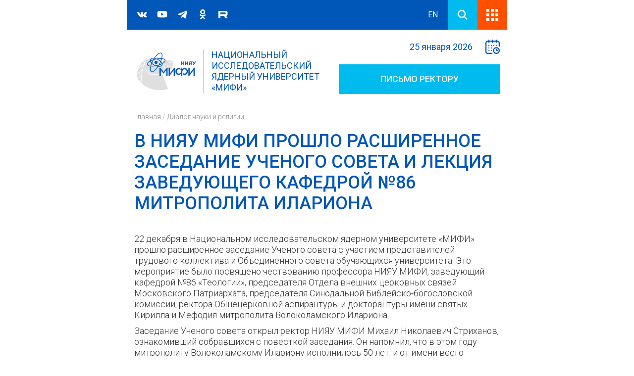

--- FILE ---
content_type: text/html; charset=utf-8
request_url: https://mephi.ru/science-and-religion/16262
body_size: 63044
content:
<!DOCTYPE html>
<html xmlns="http://www.w3.org/1999/xhtml" xml:lang="ru" lang="ru" dir="ltr">

<head>
  <meta http-equiv="Content-Type" content="text/html; charset=utf-8" />
<link rel="shortcut icon" href="https://mephi.ru/content/public/favicon.ico" type="image/vnd.microsoft.icon" />
<meta name="description" content="МИФИ - ведущий технический вуз страны широкого профиля и один из мировых центров ядерной науки и образования" />
<meta name="keywords" content="НИЯУ МИФИ, инженерно-физический, ядерный, университет, национальный, исследовательский" />
<link rel="canonical" href="https://mephi.ru/science-and-religion/16262" />
  <meta name="viewport" content="width=device-width, initial-scale=1.0">
  <title>В НИЯУ МИФИ прошло расширенное заседание Ученого совета и лекция заведующего кафедрой №86 митрополита Илариона | Официальный сайт НИЯУ МИФИ</title>
  <style>
	@import url('https://fonts.googleapis.com/css?family=Roboto:100,300,300i,400,400i,500,500i,700');
  </style>
  <style type="text/css" media="all">
@import url("https://mephi.ru/modules/system/system.base.css?t8sw6m");
@import url("https://mephi.ru/modules/system/system.menus.css?t8sw6m");
@import url("https://mephi.ru/modules/system/system.messages.css?t8sw6m");
@import url("https://mephi.ru/modules/system/system.theme.css?t8sw6m");
</style>
<style type="text/css" media="all">
@import url("https://mephi.ru/sites/all/modules/jquery_update/replace/ui/themes/base/minified/jquery.ui.core.min.css?t8sw6m");
@import url("https://mephi.ru/sites/all/modules/jquery_update/replace/ui/themes/base/minified/jquery.ui.theme.min.css?t8sw6m");
@import url("https://mephi.ru/sites/all/modules/jquery_update/replace/ui/themes/base/minified/jquery.ui.accordion.min.css?t8sw6m");
</style>
<style type="text/css" media="all">
@import url("https://mephi.ru/sites/all/modules/collapsiblock/collapsiblock.css?t8sw6m");
@import url("https://mephi.ru/modules/field/theme/field.css?t8sw6m");
@import url("https://mephi.ru/modules/node/node.css?t8sw6m");
@import url("https://mephi.ru/modules/search/search.css?t8sw6m");
@import url("https://mephi.ru/modules/user/user.css?t8sw6m");
@import url("https://mephi.ru/sites/all/modules/extlink/css/extlink.css?t8sw6m");
@import url("https://mephi.ru/sites/all/modules/views/css/views.css?t8sw6m");
@import url("https://mephi.ru/sites/all/modules/back_to_top/css/back_to_top.css?t8sw6m");
@import url("https://mephi.ru/sites/all/modules/ckeditor/css/ckeditor.css?t8sw6m");
</style>
<style type="text/css" media="all">
@import url("https://mephi.ru/sites/all/modules/colorbox/styles/default/colorbox_style.css?t8sw6m");
@import url("https://mephi.ru/sites/all/modules/ctools/css/ctools.css?t8sw6m");
@import url("https://mephi.ru/sites/all/modules/custom_search/custom_search.css?t8sw6m");
@import url("https://mephi.ru/sites/all/libraries/mmenu/main/src/css/jquery.mmenu.all.css?t8sw6m");
@import url("https://mephi.ru/sites/all/modules/mmenu/themes/mm-basic/styles/mm-basic.css?t8sw6m");
</style>
<style type="text/css" media="all">
@import url("https://mephi.ru/sites/all/themes/modern/style.css?t8sw6m");
@import url("https://mephi.ru/sites/all/themes/modern/special.css?t8sw6m");
@import url("https://mephi.ru/sites/all/themes/modern/responsive.css?t8sw6m");
</style>

<!--[if IE 8]>
<link type="text/css" rel="stylesheet" href="https://mephi.ru/sites/all/themes/modern/style-ie8.css?t8sw6m" media="all" />
<![endif]-->

<!--[if lte IE 7]>
<link type="text/css" rel="stylesheet" href="https://mephi.ru/sites/all/themes/modern/style-ie67.css?t8sw6m" media="all" />
<![endif]-->
  <script type="text/javascript" src="https://mephi.ru/sites/all/modules/jquery_update/replace/jquery/1.12/jquery.min.js?v=1.12.4"></script>
<script type="text/javascript" src="https://mephi.ru/misc/jquery-extend-3.4.0.js?v=1.12.4"></script>
<script type="text/javascript" src="https://mephi.ru/misc/jquery-html-prefilter-3.5.0-backport.js?v=1.12.4"></script>
<script type="text/javascript" src="https://mephi.ru/misc/jquery.once.js?v=1.2"></script>
<script type="text/javascript" src="https://mephi.ru/misc/drupal.js?t8sw6m"></script>
<script type="text/javascript" src="https://mephi.ru/sites/all/modules/jquery_update/js/jquery_browser.js?v=0.0.1"></script>
<script type="text/javascript" src="https://mephi.ru/sites/all/modules/jquery_update/replace/ui/ui/minified/jquery.ui.core.min.js?v=1.10.2"></script>
<script type="text/javascript" src="https://mephi.ru/sites/all/modules/jquery_update/replace/ui/ui/minified/jquery.ui.widget.min.js?v=1.10.2"></script>
<script type="text/javascript" src="https://mephi.ru/sites/all/modules/jquery_update/replace/ui/ui/minified/jquery.ui.effect.min.js?v=1.10.2"></script>
<script type="text/javascript" src="https://mephi.ru/sites/all/modules/jquery_update/replace/ui/external/jquery.cookie.js?v=67fb34f6a866c40d0570"></script>
<script type="text/javascript" src="https://mephi.ru/sites/all/modules/jquery_update/replace/ui/ui/minified/jquery.ui.accordion.min.js?v=1.10.2"></script>
<script type="text/javascript" src="https://mephi.ru/misc/form-single-submit.js?v=7.98"></script>
<script type="text/javascript" src="https://mephi.ru/sites/all/modules/collapsiblock/collapsiblock.js?t8sw6m"></script>
<script type="text/javascript" src="https://mephi.ru/sites/all/modules/entityreference/js/entityreference.js?t8sw6m"></script>
<script type="text/javascript" src="https://mephi.ru/sites/all/modules/back_to_top/js/back_to_top.js?t8sw6m"></script>
<script type="text/javascript" src="https://mephi.ru/content/public/languages/ru_JU-XRaiEbGUDHJlfccvq0kovXgafvEUyhELkJuG-VuU.js?t8sw6m"></script>
<script type="text/javascript" src="https://mephi.ru/sites/all/libraries/colorbox/jquery.colorbox-min.js?t8sw6m"></script>
<script type="text/javascript" src="https://mephi.ru/sites/all/libraries/DOMPurify/dist/purify.min.js?t8sw6m"></script>
<script type="text/javascript" src="https://mephi.ru/sites/all/modules/colorbox/js/colorbox.js?t8sw6m"></script>
<script type="text/javascript" src="https://mephi.ru/sites/all/modules/colorbox/styles/default/colorbox_style.js?t8sw6m"></script>
<script type="text/javascript" src="https://mephi.ru/sites/all/modules/colorbox/js/colorbox_load.js?t8sw6m"></script>
<script type="text/javascript" src="https://mephi.ru/sites/all/modules/colorbox/js/colorbox_inline.js?t8sw6m"></script>
<script type="text/javascript" src="https://mephi.ru/sites/all/modules/custom_search/js/custom_search.js?t8sw6m"></script>
<script type="text/javascript" src="https://mephi.ru/sites/all/modules/views_accordion/views-accordion.js?t8sw6m"></script>
<script type="text/javascript" src="https://mephi.ru/sites/all/modules/extlink/js/extlink.js?t8sw6m"></script>
<script type="text/javascript" src="https://mephi.ru/sites/all/modules/mmenu/js/mmenu.js?t8sw6m"></script>
<script type="text/javascript" src="https://mephi.ru/sites/all/libraries/mmenu/hammer/hammer.js?t8sw6m"></script>
<script type="text/javascript" src="https://mephi.ru/sites/all/libraries/mmenu/jquery.hammer/jquery.hammer.js?t8sw6m"></script>
<script type="text/javascript" src="https://mephi.ru/sites/all/libraries/mmenu/main/src/js/jquery.mmenu.min.all.js?t8sw6m"></script>
<script type="text/javascript" src="https://mephi.ru/sites/all/themes/modern/js/jquery.touchSwipe.min.js?t8sw6m"></script>
<script type="text/javascript" src="https://mephi.ru/sites/all/themes/modern/js/custom.js?t8sw6m"></script>
<script type="text/javascript">
<!--//--><![CDATA[//><!--
jQuery.extend(Drupal.settings, {"basePath":"\/","pathPrefix":"","setHasJsCookie":0,"ajaxPageState":{"theme":"modern","theme_token":"JClf5rLXILbjsnnipZQUdenlxYGcmkH_0NC-HnE3aXg","js":{"modules\/statistics\/statistics.js":1,"sites\/all\/modules\/jquery_update\/replace\/jquery\/1.12\/jquery.min.js":1,"misc\/jquery-extend-3.4.0.js":1,"misc\/jquery-html-prefilter-3.5.0-backport.js":1,"misc\/jquery.once.js":1,"misc\/drupal.js":1,"sites\/all\/modules\/jquery_update\/js\/jquery_browser.js":1,"sites\/all\/modules\/jquery_update\/replace\/ui\/ui\/minified\/jquery.ui.core.min.js":1,"sites\/all\/modules\/jquery_update\/replace\/ui\/ui\/minified\/jquery.ui.widget.min.js":1,"sites\/all\/modules\/jquery_update\/replace\/ui\/ui\/minified\/jquery.ui.effect.min.js":1,"sites\/all\/modules\/jquery_update\/replace\/ui\/external\/jquery.cookie.js":1,"sites\/all\/modules\/jquery_update\/replace\/ui\/ui\/minified\/jquery.ui.accordion.min.js":1,"misc\/form-single-submit.js":1,"sites\/all\/modules\/collapsiblock\/collapsiblock.js":1,"sites\/all\/modules\/entityreference\/js\/entityreference.js":1,"sites\/all\/modules\/back_to_top\/js\/back_to_top.js":1,"public:\/\/languages\/ru_JU-XRaiEbGUDHJlfccvq0kovXgafvEUyhELkJuG-VuU.js":1,"sites\/all\/libraries\/colorbox\/jquery.colorbox-min.js":1,"sites\/all\/libraries\/DOMPurify\/dist\/purify.min.js":1,"sites\/all\/modules\/colorbox\/js\/colorbox.js":1,"sites\/all\/modules\/colorbox\/styles\/default\/colorbox_style.js":1,"sites\/all\/modules\/colorbox\/js\/colorbox_load.js":1,"sites\/all\/modules\/colorbox\/js\/colorbox_inline.js":1,"sites\/all\/modules\/custom_search\/js\/custom_search.js":1,"sites\/all\/modules\/views_accordion\/views-accordion.js":1,"sites\/all\/modules\/extlink\/js\/extlink.js":1,"sites\/all\/modules\/mmenu\/js\/mmenu.js":1,"sites\/all\/libraries\/mmenu\/hammer\/hammer.js":1,"sites\/all\/libraries\/mmenu\/jquery.hammer\/jquery.hammer.js":1,"sites\/all\/libraries\/mmenu\/main\/src\/js\/jquery.mmenu.min.all.js":1,"sites\/all\/themes\/modern\/js\/jquery.touchSwipe.min.js":1,"sites\/all\/themes\/modern\/js\/custom.js":1},"css":{"modules\/system\/system.base.css":1,"modules\/system\/system.menus.css":1,"modules\/system\/system.messages.css":1,"modules\/system\/system.theme.css":1,"misc\/ui\/jquery.ui.core.css":1,"misc\/ui\/jquery.ui.theme.css":1,"misc\/ui\/jquery.ui.accordion.css":1,"sites\/all\/modules\/collapsiblock\/collapsiblock.css":1,"modules\/field\/theme\/field.css":1,"modules\/node\/node.css":1,"modules\/search\/search.css":1,"modules\/user\/user.css":1,"sites\/all\/modules\/extlink\/css\/extlink.css":1,"sites\/all\/modules\/views\/css\/views.css":1,"sites\/all\/modules\/back_to_top\/css\/back_to_top.css":1,"sites\/all\/modules\/ckeditor\/css\/ckeditor.css":1,"sites\/all\/modules\/colorbox\/styles\/default\/colorbox_style.css":1,"sites\/all\/modules\/ctools\/css\/ctools.css":1,"sites\/all\/modules\/custom_search\/custom_search.css":1,"sites\/all\/libraries\/mmenu\/main\/src\/css\/jquery.mmenu.all.css":1,"sites\/all\/libraries\/mmenu\/icomoon\/icomoon.css":1,"sites\/all\/modules\/mmenu\/themes\/mm-basic\/styles\/mm-basic.css":1,"sites\/all\/themes\/modern\/style.css":1,"sites\/all\/themes\/modern\/special.css":1,"sites\/all\/themes\/modern\/responsive.css":1,"sites\/all\/themes\/modern\/style-ie8.css":1,"sites\/all\/themes\/modern\/style-ie67.css":1}},"collapsiblock":{"active_pages":false,"slide_type":1,"slide_speed":200},"colorbox":{"opacity":"0.85","current":"{current} \u0438\u0437 {total}","previous":"\u00ab \u041f\u0440\u0435\u0434\u044b\u0434\u0443\u0449\u0438\u0439","next":"\u0421\u043b\u0435\u0434\u0443\u044e\u0449\u0438\u0439 \u00bb","close":"\u0417\u0430\u043a\u0440\u044b\u0442\u044c","maxWidth":"98%","maxHeight":"98%","fixed":true,"mobiledetect":true,"mobiledevicewidth":"480px","file_public_path":"\/content\/public","specificPagesDefaultValue":"admin*\nimagebrowser*\nimg_assist*\nimce*\nnode\/add\/*\nnode\/*\/edit\nprint\/*\nprintpdf\/*\nsystem\/ajax\nsystem\/ajax\/*"},"jcarousel":{"ajaxPath":"\/jcarousel\/ajax\/views"},"custom_search":{"form_target":"_self","solr":0},"better_exposed_filters":{"views":{"tags":{"displays":{"list":{"filters":[]}}},"periodical":{"displays":{"publications":{"filters":[]}}},"modern_links":{"displays":{"links":{"filters":[]}}}}},"back_to_top":{"back_to_top_button_trigger":"100","back_to_top_button_text":"Back to top","#attached":{"library":[["system","ui"]]}},"mmenu":{"mmenu_left":{"enabled":"1","title":"\u0413\u043b\u0430\u0432\u043d\u043e\u0435 \u043c\u0435\u043d\u044e","name":"mmenu_left","blocks":[{"module_delta":"menu|menu-entrants","menu_parameters":{"min_depth":"1"},"title":"\u003Cnone\u003E","collapsed":"0","wrap":"0","module":"menu","delta":"menu-entrants"},{"module_delta":"menu|menu-students","menu_parameters":{"min_depth":"1"},"title":"\u003Cnone\u003E","collapsed":"0","wrap":"0","module":"menu","delta":"menu-students"},{"module_delta":"menu|menu-alumni","menu_parameters":{"min_depth":"1"},"title":"\u003Cnone\u003E","collapsed":"0","wrap":"0","module":"menu","delta":"menu-alumni"},{"module_delta":"menu|menu-staff","menu_parameters":{"min_depth":"1"},"title":"\u003Cnone\u003E","collapsed":"0","wrap":"0","module":"menu","delta":"menu-staff"},{"module_delta":"menu|menu-partners","menu_parameters":{"min_depth":"1"},"title":"\u003Cnone\u003E","collapsed":"0","wrap":"0","module":"menu","delta":"menu-partners"},{"module_delta":"menu|menu-foreign","menu_parameters":{"min_depth":"1"},"title":"\u003Cnone\u003E","collapsed":"0","wrap":"0","module":"menu","delta":"menu-foreign"},{"module_delta":"menu|menu-official","menu_parameters":{"min_depth":"1"},"title":"\u003Cnone\u003E","collapsed":"0","wrap":"0","module":"menu","delta":"menu-official"},{"module_delta":"menu|menu-education","menu_parameters":{"min_depth":"1"},"title":"\u003Cnone\u003E","collapsed":"0","wrap":"0","module":"menu","delta":"menu-education"},{"module_delta":"menu|menu-science","menu_parameters":{"min_depth":"1"},"title":"\u003Cnone\u003E","collapsed":"0","wrap":"0","module":"menu","delta":"menu-science"},{"module_delta":"menu|menu-international","menu_parameters":{"min_depth":"1"},"title":"\u003Cnone\u003E","collapsed":"0","wrap":"0","module":"menu","delta":"menu-international"},{"module_delta":"menu|menu-career","menu_parameters":{"min_depth":"1"},"title":"\u003Cnone\u003E","collapsed":"0","wrap":"0","module":"menu","delta":"menu-career"},{"module_delta":"menu|menu-press","menu_parameters":{"min_depth":"1"},"title":"\u003Cnone\u003E","collapsed":"0","wrap":"0","module":"menu","delta":"menu-press"}],"options":{"classes":"mm-basic mm-fullscreen","effects":{"mm-fullscreen":"mm-fullscreen"},"slidingSubmenus":true,"clickOpen":{"open":true,"selector":"#mmenu-toggle"},"counters":{"add":false,"update":true},"dragOpen":{"open":false,"pageNode":"body","threshold":100,"maxStartPos":50},"footer":{"add":false,"content":"","title":"Copyright \u00a92020","update":true},"header":{"add":true,"content":"\u003Cdiv class=\u0022menu-logo\u0022\u003E\u003C\/div\u003E\u003Cdiv id=\u0022mmenu-eng\u0022\u003E\u003Ca href=\u0022https:\/\/eng.mephi.ru\u0022\u003EEN\u003C\/a\u003E\u003C\/div\u003E\u003Cdiv id=\u0022mmenu-close\u0022\u003E\u003C\/div\u003E","title":"","update":true},"labels":{"collapse":false},"offCanvas":{"enabled":true,"modal":false,"moveBackground":true,"position":"left","zposition":"front"},"searchfield":{"add":false,"addTo":"menu","search":false,"placeholder":"\u041f\u043e\u0438\u0441\u043a","noResults":"No results found.","showLinksOnly":true}},"configurations":{"clone":false,"preventTabbing":false,"panelNodetype":"div, ul, ol","transitionDuration":400,"classNames":{"label":"Label","panel":"Panel","selected":"Selected","buttonbars":{"buttonbar":"anchors"},"counters":{"counter":"Counter"},"fixedElements":{"fixedTop":"FixedTop","fixedBottom":"FixedBottom"},"footer":{"panelFooter":"Footer"},"header":{"panelHeader":"Header","panelNext":"Next","panelPrev":"Prev"},"labels":{"collapsed":"Collapsed"},"toggles":{"toggle":"Toggle","check":"Check"}},"dragOpen":{"width":{"perc":0.8,"min":140,"max":440},"height":{"perc":0.8,"min":140,"max":880}},"offCanvas":{"menuInjectMethod":"prepend","menuWrapperSelector":"body","pageNodetype":"div","pageSelector":"body \u003E div"}},"custom":[],"position":"left"}},"urlIsAjaxTrusted":{"\/science-and-religion\/16262":true},"statistics":{"data":{"nid":"16262"},"url":"\/modules\/statistics\/statistics.php"},"extlink":{"extTarget":"_blank","extClass":"ext","extLabel":"(\u0432\u043d\u0435\u0448\u043d\u044f\u044f \u0441\u0441\u044b\u043b\u043a\u0430)","extImgClass":0,"extIconPlacement":0,"extSubdomains":0,"extExclude":"","extInclude":"","extCssExclude":"#block-block-2, #block-block-3, #block-block-4, #block-block-8, #block-block-9, .block-views .view-links, #block-views-modern-links-feedback, #block-views-modern-links-online, #block-views-modern-links-services, #mmenu_left, #mir-mephi","extCssExplicit":"","extAlert":0,"extAlertText":"This link will take you to an external web site.","mailtoClass":"mailto","mailtoLabel":"(\u0441\u0441\u044b\u043b\u043a\u0430 \u0434\u043b\u044f \u043e\u0442\u043f\u0440\u0430\u0432\u043a\u0438 email)","extUseFontAwesome":0}});
//--><!]]>
</script>
</head>
<body class="html not-front not-logged-in no-sidebars page-node page-node- page-node-16262 node-type-science-religion" >
    
<div id="browserWarning">
	<div class="links-block">
		<div class="text">Ваш браузер безнадежно устарел, для работы с порталом его необходимо обновить или установить любой другой современный браузер.</div>
		<div class="links"><a href="https://windows.microsoft.com/ru-RU/internet-explorer/download-ie" title="Microsoft Internet Explorer"><img src="/content/public/images/browsers/iexplorer.png" alt="iexplorer" /></a><a href="https://www.mozilla.org/ru/" title="Mozilla Firefox"><img src="/content/public/images/browsers/firefox.png" alt="firefox" /></a><a href="https://ru.opera.com/" title="Opera"><img src="/content/public/images/browsers/opera.png" alt="opera" /></a><a href="https://www.google.ru/chrome" title="Google Chrome"><img src="/content/public/images/browsers/chrome.png" alt="chrome" /></a><a href="https://www.apple.com/ru/safari/" title="Apple Safari"><img src="/content/public/images/browsers/safari.png" alt="safari" /></a></div>
	</div>
</div>
<div id="layout"  class="page">
	<div id="additional-menu">
		  <div class="region region-additional-menu">
    <div id="block-block-4" class="block block-block">
	<div id="menu-wrapper" >
		<div class="menu-block-wrapper">
			<ul class="menu"><li class="first expanded"><a href="/abitur">Поступающим</a><ul class="menu"><li class="first expanded"><a href="https://admission2022.mephi.ru/about" title="">Об университете</a><ul class="menu"><li class="first leaf"><a href="/about/history" title="">История</a></li>
<li class="last leaf"><a href="/about/cae" title="">Институты и факультеты </a></li>
</ul></li>
<li class="expanded"><span title="" class="nolink" tabindex="0">Довузовская подготовка</span><ul class="menu"><li class="first leaf"><a href="https://school.mephi.ru/" title="">Образовательный портал «Сетевая школа НИЯУ МИФИ» </a></li>
<li class="leaf"><a href="https://predprof.mephi.ru" title="">Предпрофессиональный экзамен</a></li>
<li class="leaf"><a href="https://practice.mephi.ru" title="">Проектная деятельность школьников</a></li>
<li class="last leaf"><a href="https://dovuz.mephi.ru/ " title="">Вечерний лицей</a></li>
</ul></li>
<li class="expanded"><a href="/entrants/activity">Мероприятия</a><ul class="menu"><li class="first leaf"><a href="https://school.mephi.ru/actions/online-lectures" title="">Лекторий</a></li>
<li class="leaf"><a href="https://admission2022.mephi.ru/events/open-days" title="">Дни открытых дверей</a></li>
<li class="leaf"><a href="https://events.educom.ru/calendar?portalIds=17" title="">Университетские субботы</a></li>
<li class="leaf"><a href="https://school.mephi.ru/activity/excursions" title="">Экскурсии</a></li>
<li class="leaf"><a href="https://open.mephi.ru/timetable" title="">Библиотека научно-образовательных вебинаров </a></li>
<li class="last expanded"><a href="/node/25245">Дополнительные общеразвивающие программы</a><ul class="menu"><li class="first leaf"><a href="/node/25341">Передовые технологии и исследования XXI века в НИЯУ МИФИ</a></li>
<li class="leaf"><a href="/node/25239">Технологии будущего и цифровой экономики в НИЯУ МИФИ</a></li>
<li class="last leaf"><a href="/node/25243">Технологии интеллектуальных систем и профессий будущего в НИЯУ МИФИ</a></li>
</ul></li>
</ul></li>
<li class="expanded"><a href="https://admission2022.mephi.ru/" title="">Приемная комиссия НИЯУ МИФИ</a><ul class="menu"><li class="first leaf"><a href="https://admission2022.mephi.ru/admission/baccalaureate-and-specialty" title="">Прием на программы бакалавриата и специалитета</a></li>
<li class="leaf"><a href="https://admission2022.mephi.ru/admission/magistracy" title="">Прием на программы магистратуры</a></li>
<li class="leaf"><a href="https://admission2022.mephi.ru/admission/postgraduate" title="">Прием на программы аспирантуры</a></li>
<li class="leaf"><a href="https://admission2022.mephi.ru/admission/liceum" title="">Прием в лицеи</a></li>
<li class="leaf"><a href="https://open.mephi.ru/" title="">Приемная комиссия онлайн</a></li>
<li class="leaf"><a href="https://org.mephi.ru/register/pupil" title="">Подать документы</a></li>
<li class="leaf"><a href="https://admission2022.mephi.ru/about/reference " title="">Справочная информация</a></li>
<li class="last leaf"><a href="/node/24248">Льготы для поступления детей участников СВО</a></li>
</ul></li>
<li class="leaf"><a href="https://admission.mephi.ru/about/military" title="">Военный учебный центр</a></li>
<li class="expanded"><span title="" class="nolink" tabindex="0">Учителям</span><ul class="menu"><li class="first leaf"><a href="https://school.mephi.ru/actions/workshops" title="">Лекторий</a></li>
<li class="leaf"><a href="https://school.mephi.ru/netchair/advanced-training" title="">Курсы повышения квалификации </a></li>
<li class="last leaf"><a href="https://school.mephi.ru/netchair/scientific-seminars" title="">Университетская среда </a></li>
</ul></li>
<li class="leaf"><a href="https://olymp.mephi.ru/ " title="">Олимпиады и конкурсы</a></li>
<li class="last expanded"><a href="/entrants/contacts">Контакты</a><ul class="menu"><li class="first leaf"><a href="https://admission2022.mephi.ru/about/contacts " title="">Контакты Приемной комиссии</a></li>
<li class="last leaf"><a href="https://school.mephi.ru/about/become-a-member" title="">Сотрудничество со школами</a></li>
</ul></li>
</ul></li>
<li class="expanded"><a href="/students">Обучающимся</a><ul class="menu"><li class="first expanded"><span title="" class="nolink" tabindex="0">Студентам</span><ul class="menu"><li class="first leaf"><a href="https://home.mephi.ru/study_groups" title="">Расписание учебных занятий</a></li>
<li class="expanded"><a href="/students/campus">Кампус</a><ul class="menu"><li class="first leaf"><a href="/students/email">Корпоративная почта студентов</a></li>
<li class="leaf"><a href="/students/cab">Личный кабинет студента</a></li>
<li class="expanded"><a href="/students/electronic-educational-resources">Электронные образовательные ресурсы</a><ul class="menu"><li class="first last leaf"><a href="/students/electronic-educational-resources/vl">Виртуальный лекторий</a></li>
</ul></li>
<li class="leaf"><a href="/social-card" title="">Оформление социальной карты</a></li>
<li class="leaf"><a href="/students/psychological-support">Психологическая поддержка обучающихся</a></li>
<li class="expanded"><a href="/node/21143">Общежития</a><ul class="menu"><li class="first leaf"><a href="/dorms">Основные сведения</a></li>
<li class="leaf"><a href="/node/21141">Структура и органы управления</a></li>
<li class="leaf"><a href="/node/21142">Документы</a></li>
<li class="leaf"><a href="/node/21143">Информация об общежитиях</a></li>
<li class="leaf"><a href="/obrdeyat/Stipendia/dorms/photo">Фотографии общежитий</a></li>
<li class="leaf"><a href="/node/21144">Доступная среда</a></li>
<li class="leaf"><a href="https://voip.mephi.ru/units/0132000" title="">Информация о сотрудниках</a></li>
<li class="leaf"><a href="/node/21145">Контакты</a></li>
<li class="leaf"><a href="/about/contacts/distant" title="">Обратная связь</a></li>
<li class="last leaf"><a href="/node/21146">Памятка первокурсника</a></li>
</ul></li>
<li class="leaf"><a href="/students/culture/sport">Спортивные секции</a></li>
<li class="leaf"><a href="https://auth.mephi.ru/login?service=https%3A%2F%2Fhome.mephi.ru%2Fstudent_invoices" title="">Сервис электронных справок</a></li>
<li class="leaf"><a href="/students/rzhd-bonus">РЖД Бонус</a></li>
<li class="last expanded"><a href="/students/su-oso" title="">Студенческие объединения </a><ul class="menu"><li class="first expanded"><a href="/students/studencheskie-otryady">Студенческие отряды</a><ul class="menu"><li class="first last leaf"><a href="/node/22306">История студенческих отрядов</a></li>
</ul></li>
<li class="leaf"><a href="/students/reactorclub" title="">Студенческий спортивный клуб «Реактор» </a></li>
<li class="leaf"><a href="/students/culture/dance">Танцевальная студия &quot;ЭСТА-МИФИ&quot;</a></li>
<li class="leaf"><a href="/students/culture/quanto-di-stella">Вокальная студия «Quanto di Stella»</a></li>
<li class="leaf"><a href="/students/culture/ksp">КСП МИФИ</a></li>
<li class="expanded"><a href="/students/culture/choir/about">Мужской хор МИФИ</a><ul class="menu"><li class="first leaf"><a href="/students/culture/choir/about" title="">Главная</a></li>
<li class="leaf"><a href="/students/culture/choir/afisha">Афиша</a></li>
<li class="leaf"><a href="/students/culture/choir/charter">Новости</a></li>
<li class="leaf"><a href="/students/culture/choir/achievements">История хора</a></li>
<li class="leaf"><a href="/students/culture/choir/fotogalereya">Медиа</a></li>
<li class="last leaf"><a href="/students/culture/choir/contacts">Контакты</a></li>
</ul></li>
<li class="leaf"><a href="http://dtp.moskinov.ru/" title="">Студия ДТП</a></li>
<li class="last leaf"><a href="/students/culture/poetryclub">Клуб поэтов НИЯУ МИФИ</a></li>
</ul></li>
</ul></li>
<li class="leaf"><a href="/students/olymp">Студенческие олимпиады</a></li>
<li class="leaf"><a href="/students/worldskills">Worldskills</a></li>
<li class="expanded"><a href="/obrdeyat/Stipendia" title="">Стипендии</a><ul class="menu"><li class="first leaf"><a href="/obrdeyat/Stipendia" title="">Виды стипендий</a></li>
<li class="last leaf"><a href="/obrdeyat/Stipendia/stipendii_appointments" title="">Назначения на именные и повышенные стипендии</a></li>
</ul></li>
<li class="leaf"><a href="/students/oso">Объединенный совет обучающихся</a></li>
<li class="leaf"><a href="https://alumniclub.mephi.ru/mentoring" title="">Найти наставника</a></li>
<li class="leaf"><a href="/sno">Студенческое научное общество НИЯУ МИФИ (СНО)</a></li>
<li class="leaf"><a href="https://psy-center.mephi.ru/" title="">Психологическая помощь</a></li>
<li class="leaf"><a href="https://mephi.ru/sveden/ovz" title="">Доступная среда </a></li>
<li class="last leaf"><a href="/node/24475" title="">Группа кратковременного пребывания детей и комната матери и ребенка</a></li>
</ul></li>
<li class="expanded"><span title="" class="nolink" tabindex="0">Аспирантам</span><ul class="menu"><li class="first leaf"><a href="https://admission2022.mephi.ru/postgraduate/education/programs" title="">Образовательные программы </a></li>
<li class="expanded"><a href="/obrdeyat/Stipendia" title="">Стипендии</a><ul class="menu"><li class="first leaf"><a href="/obrdeyat/Stipendia" title="">Виды стипендий</a></li>
<li class="last leaf"><a href="/obrdeyat/Stipendia/stipendii_appointments" title="">Назначения на именные и повышенные стипендии</a></li>
</ul></li>
<li class="last leaf"><a href="/phd/regulations">Нормативные документы</a></li>
</ul></li>
<li class="expanded"><a href="/students/eresources" title="">Электронные образовательные ресурсы </a><ul class="menu"><li class="first leaf"><a href="/node/14864">Единая коллекция цифровых образовательных ресурсов</a></li>
<li class="leaf"><a href="/node/14863">Единое окно доступа к образовательным ресурсам</a></li>
<li class="leaf"><a href="https://it.mephi.ru/student" title="">Путеводитель по информационно-образовательной среде</a></li>
<li class="leaf"><a href="/node/14860">Федеральный портал  &quot;Российское образование&quot;</a></li>
<li class="leaf"><a href="/node/14865">Федеральный центр информационно-образовательных ресурсов</a></li>
<li class="last leaf"><a href="http://library.mephi.ru/" title="">Электронная библиотека НИЯУ МИФИ</a></li>
</ul></li>
<li class="expanded"><a href="/students/doc">Документы</a><ul class="menu"><li class="first leaf"><a href="/Schedule/prava-i-obyazannosti-studentov">Права и обязанности студентов</a></li>
<li class="leaf"><a href="https://mephi.ru/content/public/uploads/files/official/prikaz285-26062007.pdf" title="">Правила внутреннего распорядка обучающихся</a></li>
<li class="last leaf"><a href="/students/pravila-vnutrennego-rasporyadka-obuchayushchikhsya" title="">Правила проживания в студенческих общежитиях</a></li>
</ul></li>
<li class="leaf"><a href="https://home.mephi.ru/" title="">Вход на корпоративный портал </a></li>
<li class="last leaf"><a href="https://mephi.ru/about/labor-union" title="">Профсоюз</a></li>
</ul></li>
<li class="expanded"><a href="/alumni">Выпускникам</a><ul class="menu"><li class="first expanded"><a href="https://alumniclub.mephi.ru/home" title="">Сообщество выпускников «МИФИСТЫ»</a><ul class="menu"><li class="first leaf"><a href="https://alumniclub.mephi.ru/mentoring/become" title="">Стать наставником</a></li>
<li class="leaf"><a href="https://it.mephi.ru/webform/1320" title="">Портрет выпускника </a></li>
<li class="leaf"><a href="https://www.youtube.com/playlist?list=PLWM8IO-3TQjP5aBVXMRZU3KAXIQlD3fpN" title="">Подкаст «Код МИФИСТА»</a></li>
<li class="leaf"><a href="https://alumniclub.mephi.ru/reunion" title="">Большие встречи выпускников</a></li>
<li class="leaf"><a href="https://t.me/alumniclubmephi" title="">Telegram-канал </a></li>
<li class="leaf"><a href="https://vk.com/mephisty " title="">Группа ВК</a></li>
<li class="leaf"><a href="https://alumniclub.mephi.ru/gan" title="">MEPhI Global Alumni Network</a></li>
<li class="last leaf"><a href="https://t.me/MEPhIGlobalAlumni" title="">Telegram-канал MEPhI Global Alumni Network</a></li>
</ul></li>
<li class="expanded"><a href="https://endowment.mephi.ru/" title="">Фонд целевого капитала</a><ul class="menu"><li class="first leaf"><a href="https://endowment.mephi.ru/node/77 " title="">Целевой капитал «Молодая наука»</a></li>
<li class="leaf"><a href="https://endowment.mephi.ru/node/84 " title="">Целевой капитал «Раскрывая таланты»</a></li>
<li class="leaf"><a href="https://endowment.mephi.ru/node/193" title="">Целевой капитал «Стипендия им. профессора Б.А. Калина»</a></li>
<li class="leaf"><a href="https://endowment.mephi.ru/node/150" title="">Целевой капитал «Предуниверситарий»</a></li>
<li class="leaf"><a href="https://endowment.mephi.ru/node/131" title="">Целевой капитал «IT-МИФИ»</a></li>
<li class="leaf"><a href="https://endowment.mephi.ru/vperyod_k_dostizheniyam" title="">Целевой капитал «Вперёд к достижениям»</a></li>
<li class="leaf"><a href="https://endowment.mephi.ru/choirmephi" title="">Целевой капитал «Академический мужской хор МИФИ»</a></li>
<li class="leaf"><a href="https://endowment.mephi.ru/dorogu_osilit_idushchij" title="">Целевой капитал «Дорогу осилит идущий»</a></li>
<li class="leaf"><a href="https://endowment.mephi.ru/zazhigayem_zvezdy" title="">Целевой капитал «Зажигаем звёзды»</a></li>
<li class="leaf"><a href="https://endowment.mephi.ru/volga" title="">Целевой капитал на развитие Базы отдыха «Волга»</a></li>
<li class="last leaf"><a href="https://endowment.mephi.ru/ambassadors" title="">Амбассадоры эндаумента</a></li>
</ul></li>
<li class="last expanded"><span title="" class="nolink" tabindex="0">Карьерные возможности</span><ul class="menu"><li class="first leaf"><a href="https://mephi.ru/graduate/portal-rosatom" title="">Карьера в Росатоме</a></li>
<li class="leaf"><a href="https://mycareer.mephi.ru/ " title="">Карьерный портал НИЯУ МИФИ «Старт карьеры» </a></li>
<li class="leaf"><a href="https://vk.com/career_counseling" title="">Карьерный центр</a></li>
<li class="leaf"><a href="https://alumniclub.mephi.ru/mentoring" title="">Найти наставника</a></li>
<li class="leaf"><a href="https://vk.com/globalcareer" title="">Global career for International students</a></li>
<li class="last leaf"><a href="https://online.mephi.ru/" title="">Образовательные онлайн-курсы</a></li>
</ul></li>
</ul></li>
<li class="expanded"><a href="/worker">Преподавателям и сотрудникам</a><ul class="menu"><li class="first expanded"><a href="/worker/blank">Документы, бланки</a><ul class="menu"><li class="first leaf"><a href="/worker/certification_of_workplaces_on_working_conditions">Аттестация рабочих мест по условиям труда</a></li>
<li class="leaf"><a href="/node/21844">Бланки документов для участия в выборах и конкурсе на замещение должности ППС</a></li>
<li class="last leaf"><a href="/worker/forms_mephi">Бланки организационно-распорядительной документации НИЯУ МИФИ</a></li>
</ul></li>
<li class="leaf"><a href="/worker/documents">Нормативные документы</a></li>
<li class="leaf"><a href="/worker/uc">Объединенные коммуникации</a></li>
<li class="leaf"><a href="/worker/info-kom">Оформление командирований работников НИЯУ МИФИ</a></li>
<li class="leaf"><a href="https://guide.mephi.ru/#for_staff" title="">Путеводитель по информационно-образовательной среде</a></li>
<li class="leaf"><a href="/worker/mail">Служба электронной почты НИЯУ МИФИ</a></li>
<li class="leaf"><a href="/node/10871">Список сотрудников ППС, у которых в 2025/26 учебном году заканчивается срок трудового договора</a></li>
<li class="leaf"><a href="/worker/e-services">Электронные госуслуги</a></li>
<li class="leaf"><a href="/worker" title="">Выборы и конкурсы</a></li>
<li class="leaf"><a href="https://zakupki.mephi.ru" title="">Закупки НИЯУ МИФИ</a></li>
<li class="leaf"><a href="https://mephi.ru/about/labor-union" title="">Профсоюз</a></li>
<li class="leaf"><a href="/node/23944">Поддержка молодых семей в формате «единого окна»</a></li>
<li class="last leaf"><a href="/node/24475">Группа кратковременного пребывания детей и комната матери и ребенка</a></li>
</ul></li>
<li class="expanded"><a href="/partners">Партнерам</a><ul class="menu"><li class="first leaf"><a href="https://uniatom.mephi.ru/about" title="">Ассоциация вузов «Консорциум опорных вузов Госкорпорации «Росатом»</a></li>
<li class="last leaf"><a href="/partners/consortiums">Консорциумы</a></li>
</ul></li>
<li class="last expanded"><a href="/foreign">Иностранным гражданам</a><ul class="menu"><li class="first leaf"><a href="/foreign-students-feedback" title="">Горячая линия для прибывающих иностранных студентов</a></li>
<li class="expanded"><a href="/node/19025">Поступающим</a><ul class="menu"><li class="first leaf"><a href="https://admission.mephi.ru/admission/baccalaureate-and-specialty/documents" title="">Правила приема</a></li>
<li class="leaf"><a href="/node/17512">Особенности поступления иностранных абитуриентов</a></li>
<li class="leaf"><a href="/foreign-nationals/entrant/docs">Перечень документов для поступления</a></li>
<li class="leaf"><a href="/node/19026">Требования к предоставляемым иностранным документам</a></li>
<li class="leaf"><a href="/node/19027">Факультет иностранных учащихся</a></li>
<li class="leaf"><a href="/foreign-nationals/visa/visa-entr">Визовая поддержка и миграционный учет</a></li>
<li class="leaf"><a href="https://olymp.mephi.ru/ " title="">Олимпиады</a></li>
<li class="last leaf"><a href="/node/19028">Общежитие</a></li>
</ul></li>
<li class="expanded"><a href="/node/19131">Обучающимся</a><ul class="menu"><li class="first leaf"><a href="/foreign-nationals/visa-application">Особенности въезда в РФ</a></li>
<li class="leaf"><a href="/node/19055">Важная информация</a></li>
<li class="leaf"><a href="/foreign-nationals/fingerprinting">Дактилоскопия иностранных студентов</a></li>
<li class="leaf"><a href="/foreign-nationals/visa/stud">Визовая поддержка и миграционный учет</a></li>
<li class="leaf"><a href="/foreign-nationals/student/regulation-exam">Положение о зачетах и экзаменах</a></li>
<li class="leaf"><a href="/foreign-nationals/student/hostel-rules">Общежитие</a></li>
<li class="last leaf"><a href="/foreign-nationals/student/otzyvy-inost-studentov">Отзывы иностранных студентов</a></li>
</ul></li>
<li class="leaf"><a href="/foreign-nationals/guidelines">Нормативные акты</a></li>
<li class="last expanded"><a href="/foreign/staff">Сотрудникам</a><ul class="menu"><li class="first leaf"><a href="/foreign/staff/candidates" title="">Кандидатам на трудоустройство</a></li>
<li class="leaf"><a href="/foreign/staff/prolongation-relations">Действующим сотрудникам</a></li>
<li class="leaf"><a href="/node/19073">Визовая поддержка и миграционный учет</a></li>
<li class="leaf"><a href="/node/19074">Дактилоскопия</a></li>
<li class="last leaf"><a href="/node/21756">Памятка  работнику в случае изменения персональных данных</a></li>
</ul></li>
</ul></li>
</ul>		</div>
	</div>
	<div id="special">
	  <div class="icon"></div>
	</div>

</div>
  </div>
	</div>
	<div id="top-menu">
		  <div class="region region-top-menu">
    <div id="block-block-15" class="block block-block">
	<div id="menu-wrapper" >
		<div class="menu-block-wrapper">
			<ul class="menu"><li class="first expanded menu-mlid-608"><a href="/sveden/common">Университет</a><ul class="menu"><li class="first expanded menu-mlid-1601"><a href="/sveden/common" title="">Сведения об образовательной организации</a><ul class="menu"><li class="first collapsed menu-mlid-1322"><a href="/sveden/common">Основные сведения</a></li>
<li class="collapsed menu-mlid-869"><a href="/sveden/struct">Структура и органы управления образовательной организацией</a></li>
<li class="leaf menu-mlid-867"><a href="/sveden/document" title="Лицензия на осуществление образовательной деятельности (с приложениями)">Документы</a></li>
<li class="collapsed menu-mlid-1600"><a href="/sveden/education">Образование</a></li>
<li class="leaf menu-mlid-1902"><a href="/sveden/eduStandarts">Образовательные стандарты и требования</a></li>
<li class="collapsed menu-mlid-2466"><a href="/sveden/managers">Руководство</a></li>
<li class="leaf menu-mlid-2775"><a href="/sveden/employees">Педагогический состав</a></li>
<li class="leaf menu-mlid-874"><a href="/sveden/objects">Материально-техническое обеспечение и оснащённость образовательного процесса. Доступная среда</a></li>
<li class="leaf menu-mlid-1408"><a href="/sveden/grants">Стипендии и меры поддержки обучающихся</a></li>
<li class="leaf menu-mlid-1409"><a href="/sveden/paid_edu">Платные образовательные услуги</a></li>
<li class="leaf menu-mlid-1410"><a href="/sveden/budget">Финансово-хозяйственная деятельность</a></li>
<li class="leaf menu-mlid-1411"><a href="/sveden/vacant">Вакантные места для приема (перевода) обучающихся</a></li>
<li class="leaf menu-mlid-1898"><a href="/sveden/inter">Международное сотрудничество</a></li>
<li class="collapsed menu-mlid-2820"><a href="/sveden/catering">Организация питания в образовательной организации</a></li>
<li class="collapsed menu-mlid-2443"><a href="/node/20130">Система обеспечения качества образовательной деятельности</a></li>
<li class="leaf menu-mlid-2435"><a href="/priority-2030">Приоритет 2030</a></li>
<li class="leaf menu-mlid-2774"><a href="/pish">Передовые инженерные школы</a></li>
<li class="leaf menu-mlid-2772"><a href="https://pr2030.mephi.ru/" title="">Развитие НИЯУ МИФИ во взаимодействии с Госкорпорацией «Росатом» до 2030 года</a></li>
<li class="last leaf menu-mlid-2766"><a href="/mephist-values">Ценности НИЯУ МИФИ</a></li>
</ul></li>
<li class="expanded menu-mlid-876"><a href="/about/history">История</a><ul class="menu"><li class="first collapsed menu-mlid-877"><a href="/official/nobels">Нобелевские лауреаты</a></li>
<li class="last leaf menu-mlid-2420"><a href="/about/history/golden-book">Открытая золотая книга памяти</a></li>
</ul></li>
<li class="leaf menu-mlid-2767"><a href="/mephist-values" title="">Ценности мифиста</a></li>
<li class="expanded menu-mlid-1942"><a href="/structure/pre">Предуниверситарий НИЯУ МИФИ</a><ul class="menu"><li class="first last leaf menu-mlid-2826"><a href="/structure/pre/ti">Предуниверситарий ТИ НИЯУ МИФИ</a></li>
</ul></li>
<li class="expanded menu-mlid-1125"><a href="/about/contacts">Контакты</a><ul class="menu"><li class="first last leaf menu-mlid-2482"><a href="/about/contacts/distant">Дистанционные способы обратной связи</a></li>
</ul></li>
<li class="leaf menu-mlid-2465"><a href="/node/20661">Ректорат</a></li>
<li class="expanded menu-mlid-880"><a href="/about/cae">Институты / Факультеты</a><ul class="menu"><li class="first collapsed menu-mlid-1323"><a href="/about/cae/inphe/aim">Институт ядерной физики и технологий (ИЯФиТ)</a></li>
<li class="collapsed menu-mlid-1444"><a href="/about/cae/laplas/aim">Институт лазерных и плазменных технологий (ЛаПлаз)</a></li>
<li class="collapsed menu-mlid-1445"><a href="/about/cae/physbio/aim">Инженерно-физический институт биомедицины (ИФИБ)</a></li>
<li class="collapsed menu-mlid-1446"><a href="/about/cae/nespi/aim">Институт нанотехнологий в электронике, спинтронике и фотонике (ИНТЭЛ)</a></li>
<li class="collapsed menu-mlid-2438"><a href="/about/cae/icis/aim" title="">Институт интеллектуальных кибернетических систем</a></li>
<li class="leaf menu-mlid-1695"><a href="https://iftis.mephi.ru" title="">Институт физико-техничеcких интеллектуальных систем (ИФТИС)</a></li>
<li class="leaf menu-mlid-1696"><a href="http://ифэб.рф" title="">	 Институт финансовых технологий и экономической безопасности (ИФТЭБ)</a></li>
<li class="collapsed menu-mlid-1694"><a href="/about/cae/imo/aim" title="">Институт международных отношений (ИМО)</a></li>
<li class="leaf menu-mlid-1100"><a href="/about/faculty/fbiu">Факультет бизнес-информатики и управления комплексными системамит (ФБИУКС)</a></li>
<li class="collapsed menu-mlid-1105"><a href="/about/cae/his/aim" title="">Высшая инжиниринговая школа (ВИШ)</a></li>
<li class="leaf menu-mlid-1349"><a href="/about/faculty/Faculty_distance_education">Факультет очно-заочного (вечернего) обучения</a></li>
<li class="collapsed menu-mlid-1448"><a href="/about/cae/igpt/aim" title="">Институт общей профессиональной подготовки (ИОПП)</a></li>
<li class="leaf menu-mlid-1102"><a href="/about/faculty/qualification">Факультет повышения квалификации и переподготовки кадров</a></li>
<li class="leaf menu-mlid-1104"><a href="/about/faculty/Faculty_of_Foreign_Students">Факультет иностранных учащихся</a></li>
<li class="last collapsed menu-mlid-2455"><a href="/about/cae/sgn/aim" title="">Институт фундаментальных проблем социо-гуманитарных наук</a></li>
</ul></li>
<li class="expanded menu-mlid-1106"><a href="/about/chairs">Кафедры</a></li>
<li class="leaf menu-mlid-1093"><a href="/about/centers">Центры</a></li>
<li class="leaf menu-mlid-1792"><a href="/about/affiliated" title="">Филиалы</a></li>
<li class="expanded menu-mlid-2467"><a href="/sveden/kindergarten">Детский сад</a><ul class="menu"><li class="first leaf menu-mlid-2469"><a href="/node/20702">Структура и органы управления образовательной организацией</a></li>
<li class="leaf menu-mlid-2470"><a href="/node/20703">Документы</a></li>
<li class="leaf menu-mlid-2471"><a href="/node/20704">Образование</a></li>
<li class="leaf menu-mlid-2472"><a href="/node/20705">Образовательные стандарты</a></li>
<li class="leaf menu-mlid-2473"><a href="/node/20706">Руководство</a></li>
<li class="leaf menu-mlid-2829"><a href="/node/24072">Педагогический состав</a></li>
<li class="leaf menu-mlid-2474"><a href="/node/20707">Материально-техническое обеспечение и оснащенность образовательного процесса</a></li>
<li class="leaf menu-mlid-2485"><a href="/node/20812">Стипендии и меры поддержки обучающихся</a></li>
<li class="leaf menu-mlid-2475"><a href="/node/20708">Платные образовательные услуги</a></li>
<li class="leaf menu-mlid-2477"><a href="/node/20710">Финансово-хозяйственная деятельность</a></li>
<li class="leaf menu-mlid-2478"><a href="/node/20711">Вакантные места для приема (перевода)</a></li>
<li class="leaf menu-mlid-2479"><a href="/node/20712">Доступная среда</a></li>
<li class="leaf menu-mlid-2486"><a href="/node/20828">Международное сотрудничество</a></li>
<li class="last leaf menu-mlid-2480"><a href="/node/20713">Контакты</a></li>
</ul></li>
<li class="leaf menu-mlid-1746"><a href="https://endowment.mephi.ru/" title="">Фонд целевого капитала</a></li>
<li class="leaf menu-mlid-1178"><a href="https://letters.mephi.ru/" title="">Обращение граждан и организаций</a></li>
<li class="last expanded menu-mlid-2749"><a href="/about/labor-union">Профсоюз</a><ul class="menu"><li class="first leaf menu-mlid-1154"><a href="/about/labor-union/structure">Структура</a></li>
<li class="leaf menu-mlid-1615"><a href="/node/16574">Состав комиссий профкома</a></li>
<li class="leaf menu-mlid-1144"><a href="/about/labor-union/documents">Нормативные документы</a></li>
<li class="leaf menu-mlid-1808"><a href="/node/16963">Информационный бюллютень</a></li>
<li class="leaf menu-mlid-1828"><a href="/node/17069">События</a></li>
<li class="last leaf menu-mlid-1936"><a href="/node/17601">Санатории, пансионаты, базы отдыха</a></li>
</ul></li>
</ul></li>
<li class="expanded menu-mlid-611"><a href="/sveden/education" title="">Образование</a><ul class="menu"><li class="first leaf menu-mlid-2019"><a href="https://mephi.ru/about/charter" title="">Лицензия на осуществление образовательной деятельности</a></li>
<li class="leaf menu-mlid-2020"><a href="https://mephi.ru/about/charter/svidetelstvo" title="">Свидетельство о государственной аккредитации</a></li>
<li class="leaf menu-mlid-1076"><a href="/sveden/eduStandarts" title="">Образовательные стандарты и требования</a></li>
<li class="leaf menu-mlid-1077"><a href="/obrdeyat/obrazovatelnye-programmy-niyau-mifi-imeyushchie-mezhdunarodnuyu-i-professionalno-obshchestvennuyu-ak">Образовательные программы НИЯУ МИФИ, имеющие международную и профессионально-общественную аккредитацию</a></li>
<li class="expanded menu-mlid-1078"><a href="/obrdeyat/obrazovatelnye-programmy">Образовательные программы</a><ul class="menu"><li class="first leaf menu-mlid-1089"><a href="/obrdeyat/obrazovatelnye-programmy/research-activities">Научно-исследовательская деятельность по профилю образовательных программ университета</a></li>
<li class="leaf menu-mlid-2415"><a href="/obrdeyat/obrazovatelnye-programmy/count">Сведения о численности обучающихся по образовательным программам, реализуемым в НИЯУ МИФИ (г. Москва)</a></li>
<li class="leaf menu-mlid-2414"><a href="/obrdeyat/obrazovatelnye-programmy/edu" title="">Сведения о численности отчисленных, восстановленных обучающихся, обучающихся, переведенных из других образовательных организаций</a></li>
<li class="leaf menu-mlid-1922"><a href="/node/17385">Места осуществления образовательной деятельности НИЯУ МИФИ, в том числе не указанных в приложениях к лицензии на осуществление образовательной деятельности</a></li>
<li class="leaf menu-mlid-2857"><a href="/node/25026">Лицензируемые образовательные программы</a></li>
<li class="last leaf menu-mlid-2818"><a href="/node/23464">Программы профессионального обучения</a></li>
</ul></li>
<li class="leaf menu-mlid-1201"><a href="https://home.mephi.ru/study_groups" title="">Расписание учебных занятий</a></li>
<li class="leaf menu-mlid-1754"><a href="/distance-edu">Дистанционное обучение</a></li>
<li class="expanded menu-mlid-1087"><a href="/obrdeyat/obrazovatelnye-programmy/dpo">Дополнительное профессиональное образование</a><ul class="menu"><li class="first leaf menu-mlid-2419"><a href="/about/faculty/qualification" title="">Факультет повышения квалификации и переподготовки кадров НИЯУ МИФИ</a></li>
<li class="last collapsed menu-mlid-1418"><a href="/obrdeyat/pk/kz/structure/dpo">Центр Развития ДПО НИЯУ МИФИ</a></li>
</ul></li>
<li class="expanded menu-mlid-2023"><a href="/obrdeyat/innovation">Инновационные образовательные проекты</a><ul class="menu"><li class="first leaf menu-mlid-2782"><a href="/node/19287">Итоги работы ФИП за 2021-2022 годы</a></li>
<li class="leaf menu-mlid-2783"><a href="/node/19288">Итоги работы ФИП за 2021-2022 годы</a></li>
<li class="leaf menu-mlid-2508"><a href="/node/21348">Итоги работы ФИП за 2022-2023 годы</a></li>
<li class="leaf menu-mlid-2509"><a href="/node/21426">Итоги работы ФИП за 2022-2023 годы</a></li>
<li class="leaf menu-mlid-2780"><a href="/node/23370">Итоги работы ФИП за 2022-2023 годы</a></li>
<li class="leaf menu-mlid-2778"><a href="/node/23368">Итоги работы ФИП за 2023-2024 годы</a></li>
<li class="leaf menu-mlid-2779"><a href="/node/23369">Итоги работы ФИП за 2023-2024 годы</a></li>
<li class="last leaf menu-mlid-2781"><a href="/node/23371">Итоги работы ФИП за 2023-2024 годы</a></li>
</ul></li>
<li class="leaf menu-mlid-1755"><a href="/sveden/paid_edu" title="">Платные образовательные услуги </a></li>
<li class="leaf menu-mlid-1196"><a href="/obrdeyat/educational_and_methodological_activities">Учебно-методическая деятельность</a></li>
<li class="leaf menu-mlid-1200"><a href="/system/docs">Нормативные документы</a></li>
<li class="leaf menu-mlid-1194"><a href="/obrdeyat/folder1">Информация для лиц с ограниченными возможностями здоровья и инвалидов</a></li>
<li class="leaf menu-mlid-1756"><a href="http://library.mephi.ru/" title="">Электронная библиотека</a></li>
<li class="last leaf menu-mlid-1399"><span title="" class="nolink" tabindex="0">Стипендии и иные виды материальной поддержки</span></li>
</ul></li>
<li class="expanded menu-mlid-610"><a href="/science">Наука</a><ul class="menu"><li class="first leaf menu-mlid-1134"><a href="/science/osnovnye_nauchnye_napravleniya">Основные научные направления</a></li>
<li class="expanded menu-mlid-1757"><a href="/science/units/index" title="">Научная инфраструктура</a><ul class="menu"><li class="first leaf menu-mlid-1135"><a href="/science/units/index">Научные центры</a></li>
<li class="leaf menu-mlid-1170"><a href="https://ds.mephi.ru/" title="">Диссертационные советы</a></li>
<li class="leaf menu-mlid-1758"><a href="/about/stc" title="">Научно-технический совет </a></li>
<li class="leaf menu-mlid-1177"><a href="https://scif.mephi.ru/" title="">Информационный портал молодых ученых</a></li>
<li class="last leaf menu-mlid-1174"><a href="/science/zaschita_intellektualnoy_sobstvennosti" title="">Комиссия по интеллектуальной собственности </a></li>
</ul></li>
<li class="expanded menu-mlid-1759"><a href="/science/projects" title="">Научная деятельность </a><ul class="menu"><li class="first collapsed menu-mlid-1167"><a href="/science/projects">Участие в федеральных целевых программах</a></li>
<li class="leaf menu-mlid-1171"><a href="/science/conf">Научные конференции, научная сессия НИЯУ МИФИ</a></li>
<li class="last collapsed menu-mlid-1173"><a href="/science/programmy_i_granty">Программы и гранты</a></li>
</ul></li>
<li class="leaf menu-mlid-1790"><a href="https://ds.mephi.ru" title="">Диссертационные советы</a></li>
<li class="last leaf menu-mlid-2436"><a href="/press/periodical" title="">Журналы НИЯУ МИФИ</a></li>
</ul></li>
<li class="expanded menu-mlid-1864"><a href="/sveden/inter">Международное сотрудничество</a><ul class="menu"><li class="first expanded menu-mlid-1865"><a href="/international/events">Международные мероприятия</a><ul class="menu"><li class="first collapsed menu-mlid-1885"><a href="/node/17330">Выставки</a></li>
<li class="leaf menu-mlid-1866"><a href="/international/events/olympiads">Олимпиады</a></li>
<li class="last leaf menu-mlid-1867"><a href="/international/events/conferences">Конференции</a></li>
</ul></li>
<li class="leaf menu-mlid-1878"><a href="/international/mobility">Академическая мобильность</a></li>
<li class="leaf menu-mlid-1900"><a href="/international/joint_programs">Совместные образовательные программы, программы двойных дипломов, англоязычные программы</a></li>
<li class="leaf menu-mlid-1880"><a href="/international/relations">Партнерские связи между НИЯУ МИФИ и зарубежными организациями в области образования и науки</a></li>
<li class="expanded menu-mlid-1868"><a href="/international/science">Международные научные проекты и коллаборации</a><ul class="menu"><li class="first leaf menu-mlid-1869"><a href="/international/science/cremlinplus">Российско-европейский проект CREMLIN</a></li>
<li class="leaf menu-mlid-1871"><a href="/international/science/legend">Коллаборация LEGEND</a></li>
<li class="leaf menu-mlid-1872"><a href="/international/science/nica">Коллаборация NICA</a></li>
<li class="leaf menu-mlid-1873"><a href="/international/science/iter">Проект ITER</a></li>
<li class="leaf menu-mlid-1874"><a href="/international/science/coherent">Международная коллаборация COHERENT</a></li>
<li class="leaf menu-mlid-1875"><a href="/international/science/cms">Эксперимент CMS</a></li>
<li class="leaf menu-mlid-1876"><a href="/international/science/alice">Эксперимент ALICE</a></li>
<li class="last leaf menu-mlid-1877"><a href="/international/science/atlas">Эксперимент ATLAS</a></li>
</ul></li>
<li class="leaf menu-mlid-2434"><a href="/node/19533">Практики и стипендии</a></li>
<li class="last leaf menu-mlid-2777"><a href="/node/23264">Сведения о заключенных и планируемых к заключению договорах с иностранными и (или) международными организациями по вопросам образования и науки</a></li>
</ul></li>
<li class="last expanded menu-mlid-612"><a href="/press" title="">Пресс-центр</a><ul class="menu"><li class="first leaf menu-mlid-818"><a href="/press/announcements">Анонсы</a></li>
<li class="leaf menu-mlid-806"><a href="/press/news">Новости</a></li>
<li class="leaf menu-mlid-807"><a href="/press/articles">Статьи</a></li>
<li class="leaf menu-mlid-816"><a href="/press/gallery">Галерея</a></li>
<li class="leaf menu-mlid-1824"><a href="/press/logo">Логотип и фирменный стиль</a></li>
<li class="last leaf menu-mlid-803"><a href="/content/contacts">Контакты</a></li>
</ul></li>
</ul>		</div>
	</div>
</div>
<div id="block-block-7" class="block block-block">

    
  <div class="content">
    <a href="/" title="На главную"><img src="/content/public/images/mephi-header-logo.png" /></a>
  </div>
</div>
<div id="block-block-8" class="block block-block">

    
  <div class="content">
    <ul class="social">
<!--<li>
		<a href="https://www.instagram.com/mephi_official/?hl=ru" class="ig"></a></li>-->
<!--<li>
		<a href="https://www.facebook.com/527277280726874" class="fb"></a></li>-->
<li>
		<a href="https://vk.com/mephi_official" class="vk"></a></li>
<!--<li>
		<a href="https://twitter.com/NRNUMEPhI" class="tw"></a></li>-->
<li>
		<a href="https://www.youtube.com/user/NRNUMEPhI" class="yt"></a></li>
<li>
		<a href="https://t.me/mephi_of" class="tm"></a></li>
<li>
		<a href="https://ok.ru/group/52065043873993" class="ok"></a></li>
<li>
		<a href="https://rutube.ru/channel/24152419/" class="rt"></a></li>
</ul>  </div>
</div>
<div id="block-search-form" class="block block-search">

    
  <div class="content">
    <form class="search-form" role="search" action="/science-and-religion/16262" method="post" id="search-block-form" accept-charset="UTF-8"><div><div class="container-inline">
      <h2 class="element-invisible">Форма поиска</h2>
    <div class="form-item form-type-textfield form-item-search-block-form">
  <label class="element-invisible" for="edit-search-block-form--2">Поиск </label>
 <input title="Введите ключевые слова для поиска." class="custom-search-box form-text" placeholder="" type="text" id="edit-search-block-form--2" name="search_block_form" value="" size="15" maxlength="128" />
</div>
<div class="form-actions form-wrapper" id="edit-actions"><input type="submit" id="edit-submit" name="op" value="Найти" class="form-submit" /></div><input type="hidden" name="form_build_id" value="form-VkB_hn6KDfQRwdKgtJDwYZt_zvTlwV2D0iCy3CfNZV0" />
<input type="hidden" name="form_id" value="search_block_form" />
</div>
</div></form>  </div>
</div>
<div id="block-block-3" class="block block-block">
  <div id="menu-toggle"></div>
  <div id="mmenu-toggle"></div>
  <div id="menu-wrapper" >
	<div class="menu-block-wrapper">
		<ul class="menu"><li class="first expanded menu-mlid-604"><a href="/abitur">Поступающим</a><ul class="menu"><li class="first expanded menu-mlid-1762"><a href="https://admission2022.mephi.ru/about" title="">Об университете</a><ul class="menu"><li class="first leaf menu-mlid-1763"><a href="/about/history" title="">История</a></li>
<li class="last leaf menu-mlid-1764"><a href="/about/cae" title="">Институты и факультеты </a></li>
</ul></li>
<li class="expanded menu-mlid-673"><span title="" class="nolink" tabindex="0">Довузовская подготовка</span><ul class="menu"><li class="first leaf menu-mlid-1223"><a href="https://school.mephi.ru/" title="">Образовательный портал «Сетевая школа НИЯУ МИФИ» </a></li>
<li class="leaf menu-mlid-1737"><a href="https://predprof.mephi.ru" title="">Предпрофессиональный экзамен</a></li>
<li class="leaf menu-mlid-1738"><a href="https://practice.mephi.ru" title="">Проектная деятельность школьников</a></li>
<li class="last leaf menu-mlid-1222"><a href="https://dovuz.mephi.ru/ " title="">Вечерний лицей</a></li>
</ul></li>
<li class="expanded menu-mlid-811"><a href="/entrants/activity">Мероприятия</a><ul class="menu"><li class="first leaf menu-mlid-1312"><a href="https://school.mephi.ru/actions/online-lectures" title="">Лекторий</a></li>
<li class="leaf menu-mlid-1225"><a href="https://admission2022.mephi.ru/events/open-days" title="">Дни открытых дверей</a></li>
<li class="leaf menu-mlid-1838"><a href="https://events.educom.ru/calendar?portalIds=17" title="">Университетские субботы</a></li>
<li class="leaf menu-mlid-1832"><a href="https://school.mephi.ru/activity/excursions" title="">Экскурсии</a></li>
<li class="leaf menu-mlid-1833"><a href="https://open.mephi.ru/timetable" title="">Библиотека научно-образовательных вебинаров </a></li>
<li class="last expanded menu-mlid-2860"><a href="/node/25245">Дополнительные общеразвивающие программы</a><ul class="menu"><li class="first leaf menu-mlid-2866"><a href="/node/25341">Передовые технологии и исследования XXI века в НИЯУ МИФИ</a></li>
<li class="leaf menu-mlid-2858"><a href="/node/25239">Технологии будущего и цифровой экономики в НИЯУ МИФИ</a></li>
<li class="last leaf menu-mlid-2859"><a href="/node/25243">Технологии интеллектуальных систем и профессий будущего в НИЯУ МИФИ</a></li>
</ul></li>
</ul></li>
<li class="expanded menu-mlid-665"><a href="https://admission2022.mephi.ru/" title="">Приемная комиссия НИЯУ МИФИ</a><ul class="menu"><li class="first leaf menu-mlid-1728"><a href="https://admission2022.mephi.ru/admission/baccalaureate-and-specialty" title="">Прием на программы бакалавриата и специалитета</a></li>
<li class="leaf menu-mlid-1729"><a href="https://admission2022.mephi.ru/admission/magistracy" title="">Прием на программы магистратуры</a></li>
<li class="leaf menu-mlid-1730"><a href="https://admission2022.mephi.ru/admission/postgraduate" title="">Прием на программы аспирантуры</a></li>
<li class="leaf menu-mlid-1731"><a href="https://admission2022.mephi.ru/admission/liceum" title="">Прием в лицеи</a></li>
<li class="leaf menu-mlid-1732"><a href="https://open.mephi.ru/" title="">Приемная комиссия онлайн</a></li>
<li class="leaf menu-mlid-1733"><a href="https://org.mephi.ru/register/pupil" title="">Подать документы</a></li>
<li class="leaf menu-mlid-1839"><a href="https://admission2022.mephi.ru/about/reference " title="">Справочная информация</a></li>
<li class="last leaf menu-mlid-2832"><a href="/node/24248">Льготы для поступления детей участников СВО</a></li>
</ul></li>
<li class="leaf menu-mlid-1882"><a href="https://admission.mephi.ru/about/military" title="">Военный учебный центр</a></li>
<li class="expanded menu-mlid-1834"><span title="" class="nolink" tabindex="0">Учителям</span><ul class="menu"><li class="first leaf menu-mlid-1835"><a href="https://school.mephi.ru/actions/workshops" title="">Лекторий</a></li>
<li class="leaf menu-mlid-1836"><a href="https://school.mephi.ru/netchair/advanced-training" title="">Курсы повышения квалификации </a></li>
<li class="last leaf menu-mlid-1837"><a href="https://school.mephi.ru/netchair/scientific-seminars" title="">Университетская среда </a></li>
</ul></li>
<li class="leaf menu-mlid-667"><a href="https://olymp.mephi.ru/ " title="">Олимпиады и конкурсы</a></li>
<li class="last expanded menu-mlid-813"><a href="/entrants/contacts">Контакты</a><ul class="menu"><li class="first leaf menu-mlid-1742"><a href="https://admission2022.mephi.ru/about/contacts " title="">Контакты Приемной комиссии</a></li>
<li class="last leaf menu-mlid-1219"><a href="https://school.mephi.ru/about/become-a-member" title="">Сотрудничество со школами</a></li>
</ul></li>
</ul></li>
<li class="expanded menu-mlid-605"><a href="/students">Обучающимся</a><ul class="menu"><li class="first expanded menu-mlid-1767"><span title="" class="nolink" tabindex="0">Студентам</span><ul class="menu"><li class="first leaf menu-mlid-1313"><a href="https://home.mephi.ru/study_groups" title="">Расписание учебных занятий</a></li>
<li class="expanded menu-mlid-1162"><a href="/students/campus">Кампус</a><ul class="menu"><li class="first leaf menu-mlid-1226"><a href="/students/email">Корпоративная почта студентов</a></li>
<li class="leaf menu-mlid-1228"><a href="/students/cab">Личный кабинет студента</a></li>
<li class="expanded menu-mlid-1229"><a href="/students/electronic-educational-resources">Электронные образовательные ресурсы</a><ul class="menu"><li class="first last leaf menu-mlid-1679"><a href="/students/electronic-educational-resources/vl">Виртуальный лекторий</a></li>
</ul></li>
<li class="leaf menu-mlid-1789"><a href="/social-card" title="">Оформление социальной карты</a></li>
<li class="leaf menu-mlid-1233"><a href="/students/psychological-support">Психологическая поддержка обучающихся</a></li>
<li class="expanded menu-mlid-1616"><a href="/node/21143">Общежития</a><ul class="menu"><li class="first leaf menu-mlid-2488"><a href="/dorms">Основные сведения</a></li>
<li class="leaf menu-mlid-2489"><a href="/node/21141">Структура и органы управления</a></li>
<li class="leaf menu-mlid-2490"><a href="/node/21142">Документы</a></li>
<li class="leaf menu-mlid-2491"><a href="/node/21143">Информация об общежитиях</a></li>
<li class="leaf menu-mlid-1939"><a href="/obrdeyat/Stipendia/dorms/photo">Фотографии общежитий</a></li>
<li class="leaf menu-mlid-2492"><a href="/node/21144">Доступная среда</a></li>
<li class="leaf menu-mlid-2495"><a href="https://voip.mephi.ru/units/0132000" title="">Информация о сотрудниках</a></li>
<li class="leaf menu-mlid-2493"><a href="/node/21145">Контакты</a></li>
<li class="leaf menu-mlid-2496"><a href="/about/contacts/distant" title="">Обратная связь</a></li>
<li class="last leaf menu-mlid-2494"><a href="/node/21146">Памятка первокурсника</a></li>
</ul></li>
<li class="leaf menu-mlid-1515"><a href="/students/culture/sport">Спортивные секции</a></li>
<li class="leaf menu-mlid-1227"><a href="https://auth.mephi.ru/login?service=https%3A%2F%2Fhome.mephi.ru%2Fstudent_invoices" title="">Сервис электронных справок</a></li>
<li class="leaf menu-mlid-1319"><a href="/students/rzhd-bonus">РЖД Бонус</a></li>
<li class="last expanded menu-mlid-1766"><a href="/students/su-oso" title="">Студенческие объединения </a><ul class="menu"><li class="first expanded menu-mlid-1315"><a href="/students/studencheskie-otryady">Студенческие отряды</a><ul class="menu"><li class="first last leaf menu-mlid-2770"><a href="/node/22306">История студенческих отрядов</a></li>
</ul></li>
<li class="leaf menu-mlid-1317"><a href="/students/reactorclub" title="">Студенческий спортивный клуб «Реактор» </a></li>
<li class="leaf menu-mlid-1516"><a href="/students/culture/dance">Танцевальная студия &quot;ЭСТА-МИФИ&quot;</a></li>
<li class="leaf menu-mlid-1517"><a href="/students/culture/quanto-di-stella">Вокальная студия «Quanto di Stella»</a></li>
<li class="leaf menu-mlid-1518"><a href="/students/culture/ksp">КСП МИФИ</a></li>
<li class="expanded menu-mlid-1521"><a href="/students/culture/choir/about">Мужской хор МИФИ</a><ul class="menu"><li class="first leaf menu-mlid-1522"><a href="/students/culture/choir/about" title="">Главная</a></li>
<li class="leaf menu-mlid-1525"><a href="/students/culture/choir/afisha">Афиша</a></li>
<li class="leaf menu-mlid-1526"><a href="/students/culture/choir/charter">Новости</a></li>
<li class="leaf menu-mlid-2028"><a href="/students/culture/choir/achievements">История хора</a></li>
<li class="leaf menu-mlid-1528"><a href="/students/culture/choir/fotogalereya">Медиа</a></li>
<li class="last leaf menu-mlid-1530"><a href="/students/culture/choir/contacts">Контакты</a></li>
</ul></li>
<li class="leaf menu-mlid-1519"><a href="http://dtp.moskinov.ru/" title="">Студия ДТП</a></li>
<li class="last leaf menu-mlid-1520"><a href="/students/culture/poetryclub">Клуб поэтов НИЯУ МИФИ</a></li>
</ul></li>
</ul></li>
<li class="leaf menu-mlid-1230"><a href="/students/olymp">Студенческие олимпиады</a></li>
<li class="leaf menu-mlid-1318"><a href="/students/worldskills">Worldskills</a></li>
<li class="expanded menu-mlid-1400"><a href="/obrdeyat/Stipendia" title="">Стипендии</a><ul class="menu"><li class="first leaf menu-mlid-1401"><a href="/obrdeyat/Stipendia" title="">Виды стипендий</a></li>
<li class="last leaf menu-mlid-1402"><a href="/obrdeyat/Stipendia/stipendii_appointments" title="">Назначения на именные и повышенные стипендии</a></li>
</ul></li>
<li class="leaf menu-mlid-1232"><a href="/students/oso">Объединенный совет обучающихся</a></li>
<li class="leaf menu-mlid-2424"><a href="https://alumniclub.mephi.ru/mentoring" title="">Найти наставника</a></li>
<li class="leaf menu-mlid-2065"><a href="/sno">Студенческое научное общество НИЯУ МИФИ (СНО)</a></li>
<li class="leaf menu-mlid-2768"><a href="https://psy-center.mephi.ru/" title="">Психологическая помощь</a></li>
<li class="leaf menu-mlid-2769"><a href="https://mephi.ru/sveden/ovz" title="">Доступная среда </a></li>
<li class="last leaf menu-mlid-2835"><a href="/node/24475" title="">Группа кратковременного пребывания детей и комната матери и ребенка</a></li>
</ul></li>
<li class="expanded menu-mlid-1768"><span title="" class="nolink" tabindex="0">Аспирантам</span><ul class="menu"><li class="first leaf menu-mlid-1770"><a href="https://admission2022.mephi.ru/postgraduate/education/programs" title="">Образовательные программы </a></li>
<li class="expanded menu-mlid-1771"><a href="/obrdeyat/Stipendia" title="">Стипендии</a><ul class="menu"><li class="first leaf menu-mlid-1772"><a href="/obrdeyat/Stipendia" title="">Виды стипендий</a></li>
<li class="last leaf menu-mlid-1773"><a href="/obrdeyat/Stipendia/stipendii_appointments" title="">Назначения на именные и повышенные стипендии</a></li>
</ul></li>
<li class="last leaf menu-mlid-1829"><a href="/phd/regulations">Нормативные документы</a></li>
</ul></li>
<li class="expanded menu-mlid-1253"><a href="/students/eresources" title="">Электронные образовательные ресурсы </a><ul class="menu"><li class="first leaf menu-mlid-1257"><a href="/node/14864">Единая коллекция цифровых образовательных ресурсов</a></li>
<li class="leaf menu-mlid-1256"><a href="/node/14863">Единое окно доступа к образовательным ресурсам</a></li>
<li class="leaf menu-mlid-1330"><a href="https://it.mephi.ru/student" title="">Путеводитель по информационно-образовательной среде</a></li>
<li class="leaf menu-mlid-1252"><a href="/node/14860">Федеральный портал  &quot;Российское образование&quot;</a></li>
<li class="leaf menu-mlid-1258"><a href="/node/14865">Федеральный центр информационно-образовательных ресурсов</a></li>
<li class="last leaf menu-mlid-1259"><a href="http://library.mephi.ru/" title="">Электронная библиотека НИЯУ МИФИ</a></li>
</ul></li>
<li class="expanded menu-mlid-1235"><a href="/students/doc">Документы</a><ul class="menu"><li class="first leaf menu-mlid-1234"><a href="/Schedule/prava-i-obyazannosti-studentov">Права и обязанности студентов</a></li>
<li class="leaf menu-mlid-1240"><a href="https://mephi.ru/content/public/uploads/files/official/prikaz285-26062007.pdf" title="">Правила внутреннего распорядка обучающихся</a></li>
<li class="last leaf menu-mlid-1826"><a href="/students/pravila-vnutrennego-rasporyadka-obuchayushchikhsya" title="">Правила проживания в студенческих общежитиях</a></li>
</ul></li>
<li class="leaf menu-mlid-1774"><a href="https://home.mephi.ru/" title="">Вход на корпоративный портал </a></li>
<li class="last leaf menu-mlid-2750"><a href="https://mephi.ru/about/labor-union" title="">Профсоюз</a></li>
</ul></li>
<li class="expanded menu-mlid-1810"><a href="/alumni">Выпускникам</a><ul class="menu"><li class="first expanded menu-mlid-1776"><a href="https://alumniclub.mephi.ru/home" title="">Сообщество выпускников «МИФИСТЫ»</a><ul class="menu"><li class="first leaf menu-mlid-2425"><a href="https://alumniclub.mephi.ru/mentoring/become" title="">Стать наставником</a></li>
<li class="leaf menu-mlid-2426"><a href="https://it.mephi.ru/webform/1320" title="">Портрет выпускника </a></li>
<li class="leaf menu-mlid-2427"><a href="https://www.youtube.com/playlist?list=PLWM8IO-3TQjP5aBVXMRZU3KAXIQlD3fpN" title="">Подкаст «Код МИФИСТА»</a></li>
<li class="leaf menu-mlid-2428"><a href="https://alumniclub.mephi.ru/reunion" title="">Большие встречи выпускников</a></li>
<li class="leaf menu-mlid-2430"><a href="https://t.me/alumniclubmephi" title="">Telegram-канал </a></li>
<li class="leaf menu-mlid-2431"><a href="https://vk.com/mephisty " title="">Группа ВК</a></li>
<li class="leaf menu-mlid-2762"><a href="https://alumniclub.mephi.ru/gan" title="">MEPhI Global Alumni Network</a></li>
<li class="last leaf menu-mlid-2763"><a href="https://t.me/MEPhIGlobalAlumni" title="">Telegram-канал MEPhI Global Alumni Network</a></li>
</ul></li>
<li class="expanded menu-mlid-1777"><a href="https://endowment.mephi.ru/" title="">Фонд целевого капитала</a><ul class="menu"><li class="first leaf menu-mlid-2432"><a href="https://endowment.mephi.ru/node/77 " title="">Целевой капитал «Молодая наука»</a></li>
<li class="leaf menu-mlid-2433"><a href="https://endowment.mephi.ru/node/84 " title="">Целевой капитал «Раскрывая таланты»</a></li>
<li class="leaf menu-mlid-2504"><a href="https://endowment.mephi.ru/node/193" title="">Целевой капитал «Стипендия им. профессора Б.А. Калина»</a></li>
<li class="leaf menu-mlid-2505"><a href="https://endowment.mephi.ru/node/150" title="">Целевой капитал «Предуниверситарий»</a></li>
<li class="leaf menu-mlid-2506"><a href="https://endowment.mephi.ru/node/131" title="">Целевой капитал «IT-МИФИ»</a></li>
<li class="leaf menu-mlid-2852"><a href="https://endowment.mephi.ru/vperyod_k_dostizheniyam" title="">Целевой капитал «Вперёд к достижениям»</a></li>
<li class="leaf menu-mlid-2854"><a href="https://endowment.mephi.ru/choirmephi" title="">Целевой капитал «Академический мужской хор МИФИ»</a></li>
<li class="leaf menu-mlid-2853"><a href="https://endowment.mephi.ru/dorogu_osilit_idushchij" title="">Целевой капитал «Дорогу осилит идущий»</a></li>
<li class="leaf menu-mlid-2855"><a href="https://endowment.mephi.ru/zazhigayem_zvezdy" title="">Целевой капитал «Зажигаем звёзды»</a></li>
<li class="leaf menu-mlid-2856"><a href="https://endowment.mephi.ru/volga" title="">Целевой капитал на развитие Базы отдыха «Волга»</a></li>
<li class="last leaf menu-mlid-2429"><a href="https://endowment.mephi.ru/ambassadors" title="">Амбассадоры эндаумента</a></li>
</ul></li>
<li class="last expanded menu-mlid-609"><span title="" class="nolink" tabindex="0">Карьерные возможности</span><ul class="menu"><li class="first leaf menu-mlid-1243"><a href="https://mephi.ru/graduate/portal-rosatom" title="">Карьера в Росатоме</a></li>
<li class="leaf menu-mlid-1326"><a href="https://mycareer.mephi.ru/ " title="">Карьерный портал НИЯУ МИФИ «Старт карьеры» </a></li>
<li class="leaf menu-mlid-2421"><a href="https://vk.com/career_counseling" title="">Карьерный центр</a></li>
<li class="leaf menu-mlid-2422"><a href="https://alumniclub.mephi.ru/mentoring" title="">Найти наставника</a></li>
<li class="leaf menu-mlid-2764"><a href="https://vk.com/globalcareer" title="">Global career for International students</a></li>
<li class="last leaf menu-mlid-2463"><a href="https://online.mephi.ru/" title="">Образовательные онлайн-курсы</a></li>
</ul></li>
</ul></li>
<li class="expanded menu-mlid-1937"><a href="/worker">Преподавателям и сотрудникам</a><ul class="menu"><li class="first expanded menu-mlid-1215"><a href="/worker/blank">Документы, бланки</a><ul class="menu"><li class="first leaf menu-mlid-1620"><a href="/worker/certification_of_workplaces_on_working_conditions">Аттестация рабочих мест по условиям труда</a></li>
<li class="leaf menu-mlid-2752"><a href="/node/21844">Бланки документов для участия в выборах и конкурсе на замещение должности ППС</a></li>
<li class="last leaf menu-mlid-1621"><a href="/worker/forms_mephi">Бланки организационно-распорядительной документации НИЯУ МИФИ</a></li>
</ul></li>
<li class="leaf menu-mlid-1211"><a href="/worker/documents">Нормативные документы</a></li>
<li class="leaf menu-mlid-1236"><a href="/worker/uc">Объединенные коммуникации</a></li>
<li class="leaf menu-mlid-1238"><a href="/worker/info-kom">Оформление командирований работников НИЯУ МИФИ</a></li>
<li class="leaf menu-mlid-1206"><a href="https://guide.mephi.ru/#for_staff" title="">Путеводитель по информационно-образовательной среде</a></li>
<li class="leaf menu-mlid-1209"><a href="/worker/mail">Служба электронной почты НИЯУ МИФИ</a></li>
<li class="leaf menu-mlid-1208"><a href="/node/10871">Список сотрудников ППС, у которых в 2025/26 учебном году заканчивается срок трудового договора</a></li>
<li class="leaf menu-mlid-1239"><a href="/worker/e-services">Электронные госуслуги</a></li>
<li class="leaf menu-mlid-1938"><a href="/worker" title="">Выборы и конкурсы</a></li>
<li class="leaf menu-mlid-2064"><a href="https://zakupki.mephi.ru" title="">Закупки НИЯУ МИФИ</a></li>
<li class="leaf menu-mlid-2751"><a href="https://mephi.ru/about/labor-union" title="">Профсоюз</a></li>
<li class="leaf menu-mlid-2825"><a href="/node/23944">Поддержка молодых семей в формате «единого окна»</a></li>
<li class="last leaf menu-mlid-2834"><a href="/node/24475">Группа кратковременного пребывания детей и комната матери и ребенка</a></li>
</ul></li>
<li class="expanded menu-mlid-1795"><a href="/partners">Партнерам</a><ul class="menu"><li class="first leaf menu-mlid-1797"><a href="https://uniatom.mephi.ru/about" title="">Ассоциация вузов «Консорциум опорных вузов Госкорпорации «Росатом»</a></li>
<li class="last leaf menu-mlid-1843"><a href="/partners/consortiums">Консорциумы</a></li>
</ul></li>
<li class="expanded menu-mlid-606"><a href="/foreign">Иностранным гражданам</a><ul class="menu"><li class="first leaf menu-mlid-1932"><a href="/foreign-students-feedback" title="">Горячая линия для прибывающих иностранных студентов</a></li>
<li class="expanded menu-mlid-1798"><a href="/node/19025">Поступающим</a><ul class="menu"><li class="first leaf menu-mlid-1573"><a href="https://admission.mephi.ru/admission/baccalaureate-and-specialty/documents" title="">Правила приема</a></li>
<li class="leaf menu-mlid-1933"><a href="/node/17512">Особенности поступления иностранных абитуриентов</a></li>
<li class="leaf menu-mlid-1570"><a href="/foreign-nationals/entrant/docs">Перечень документов для поступления</a></li>
<li class="leaf menu-mlid-2404"><a href="/node/19026">Требования к предоставляемым иностранным документам</a></li>
<li class="leaf menu-mlid-2405"><a href="/node/19027">Факультет иностранных учащихся</a></li>
<li class="leaf menu-mlid-1588"><a href="/foreign-nationals/visa/visa-entr">Визовая поддержка и миграционный учет</a></li>
<li class="leaf menu-mlid-2416"><a href="https://olymp.mephi.ru/ " title="">Олимпиады</a></li>
<li class="last leaf menu-mlid-2406"><a href="/node/19028">Общежитие</a></li>
</ul></li>
<li class="expanded menu-mlid-1800"><a href="/node/19131">Обучающимся</a><ul class="menu"><li class="first leaf menu-mlid-2024"><a href="/foreign-nationals/visa-application">Особенности въезда в РФ</a></li>
<li class="leaf menu-mlid-2407"><a href="/node/19055">Важная информация</a></li>
<li class="leaf menu-mlid-2066"><a href="/foreign-nationals/fingerprinting">Дактилоскопия иностранных студентов</a></li>
<li class="leaf menu-mlid-1589"><a href="/foreign-nationals/visa/stud">Визовая поддержка и миграционный учет</a></li>
<li class="leaf menu-mlid-1585"><a href="/foreign-nationals/student/regulation-exam">Положение о зачетах и экзаменах</a></li>
<li class="leaf menu-mlid-1586"><a href="/foreign-nationals/student/hostel-rules">Общежитие</a></li>
<li class="last leaf menu-mlid-1587"><a href="/foreign-nationals/student/otzyvy-inost-studentov">Отзывы иностранных студентов</a></li>
</ul></li>
<li class="leaf menu-mlid-1186"><a href="/foreign-nationals/guidelines">Нормативные акты</a></li>
<li class="last expanded menu-mlid-1850"><a href="/foreign/staff">Сотрудникам</a><ul class="menu"><li class="first leaf menu-mlid-2412"><a href="/foreign/staff/candidates" title="">Кандидатам на трудоустройство</a></li>
<li class="leaf menu-mlid-1856"><a href="/foreign/staff/prolongation-relations">Действующим сотрудникам</a></li>
<li class="leaf menu-mlid-2408"><a href="/node/19073">Визовая поддержка и миграционный учет</a></li>
<li class="leaf menu-mlid-2409"><a href="/node/19074">Дактилоскопия</a></li>
<li class="last leaf menu-mlid-2746"><a href="/node/21756">Памятка  работнику в случае изменения персональных данных</a></li>
</ul></li>
</ul></li>
<li class="expanded menu-mlid-608"><a href="/sveden/common">Университет</a><ul class="menu"><li class="first collapsed menu-mlid-1601"><a href="/sveden/common" title="">Сведения об образовательной организации</a></li>
<li class="collapsed menu-mlid-876"><a href="/about/history">История</a></li>
<li class="leaf menu-mlid-2767"><a href="/mephist-values" title="">Ценности мифиста</a></li>
<li class="collapsed menu-mlid-1942"><a href="/structure/pre">Предуниверситарий НИЯУ МИФИ</a></li>
<li class="collapsed menu-mlid-1125"><a href="/about/contacts">Контакты</a></li>
<li class="leaf menu-mlid-2465"><a href="/node/20661">Ректорат</a></li>
<li class="collapsed menu-mlid-880"><a href="/about/cae">Институты / Факультеты</a></li>
<li class="collapsed menu-mlid-1106"><a href="/about/chairs">Кафедры</a></li>
<li class="leaf menu-mlid-1093"><a href="/about/centers">Центры</a></li>
<li class="leaf menu-mlid-1792"><a href="/about/affiliated" title="">Филиалы</a></li>
<li class="collapsed menu-mlid-2467"><a href="/sveden/kindergarten">Детский сад</a></li>
<li class="leaf menu-mlid-1746"><a href="https://endowment.mephi.ru/" title="">Фонд целевого капитала</a></li>
<li class="leaf menu-mlid-1178"><a href="https://letters.mephi.ru/" title="">Обращение граждан и организаций</a></li>
<li class="last collapsed menu-mlid-2749"><a href="/about/labor-union">Профсоюз</a></li>
</ul></li>
<li class="expanded menu-mlid-610"><a href="/science">Наука</a><ul class="menu"><li class="first leaf menu-mlid-1134"><a href="/science/osnovnye_nauchnye_napravleniya">Основные научные направления</a></li>
<li class="expanded menu-mlid-1757"><a href="/science/units/index" title="">Научная инфраструктура</a><ul class="menu"><li class="first leaf menu-mlid-1135"><a href="/science/units/index">Научные центры</a></li>
<li class="leaf menu-mlid-1170"><a href="https://ds.mephi.ru/" title="">Диссертационные советы</a></li>
<li class="leaf menu-mlid-1758"><a href="/about/stc" title="">Научно-технический совет </a></li>
<li class="leaf menu-mlid-1177"><a href="https://scif.mephi.ru/" title="">Информационный портал молодых ученых</a></li>
<li class="last leaf menu-mlid-1174"><a href="/science/zaschita_intellektualnoy_sobstvennosti" title="">Комиссия по интеллектуальной собственности </a></li>
</ul></li>
<li class="expanded menu-mlid-1759"><a href="/science/projects" title="">Научная деятельность </a><ul class="menu"><li class="first expanded menu-mlid-1167"><a href="/science/projects">Участие в федеральных целевых программах</a><ul class="menu"><li class="first leaf menu-mlid-2442"><a href="/node/20081">Высокочувствительные композитные сцинтилляционные материалы на основе перовскитных флуоресцентных нанокристаллов (Q-Детект)</a></li>
<li class="leaf menu-mlid-2462"><a href="/node/20243">Микрофлюидные сенсоры на основе самонесущих неорганических наногелей, содержащих биораспознающие комплексы, специфичные к антителам, антибиотикам или активным формам кислорода (MINARECO)</a></li>
<li class="last leaf menu-mlid-2461"><a href="/node/20242">Прототипирование энантиоселективных субстратов для быстрого детектирования биологически-активных молекул методом спектроскопии гигантского комбинационного рассеяния света (ЭНАНТ-ГКР)</a></li>
</ul></li>
<li class="leaf menu-mlid-1171"><a href="/science/conf">Научные конференции, научная сессия НИЯУ МИФИ</a><ul class="menu"><li class="first last leaf menu-mlid-2827"><a href="/node/24027">Современные проблемы физики и технологий</a></li>
</ul></li>
<li class="last expanded menu-mlid-1173"><a href="/science/programmy_i_granty">Программы и гранты</a><ul class="menu"><li class="first leaf menu-mlid-1299"><a href="/science/programmy_i_granty/fcp">ФЦП</a></li>
<li class="last leaf menu-mlid-1300"><a href="/science/programmy_i_granty/avcp">Госзадание</a></li>
</ul></li>
</ul></li>
<li class="leaf menu-mlid-1790"><a href="https://ds.mephi.ru" title="">Диссертационные советы</a></li>
<li class="last leaf menu-mlid-2436"><a href="/press/periodical" title="">Журналы НИЯУ МИФИ</a></li>
</ul></li>
<li class="expanded menu-mlid-1864"><a href="/sveden/inter">Международное сотрудничество</a><ul class="menu"><li class="first expanded menu-mlid-1865"><a href="/international/events">Международные мероприятия</a><ul class="menu"><li class="first expanded menu-mlid-1885"><a href="/node/17330">Выставки</a><ul class="menu"><li class="first leaf menu-mlid-1886"><a href="/node/17331">XIX Международная специализированная выставка образовательных услуг «Образование и карьера-2021»</a></li>
<li class="last leaf menu-mlid-1887"><a href="/node/17333">20-я Международная образовательная выставка EDUCATIO</a></li>
</ul></li>
<li class="leaf menu-mlid-1866"><a href="/international/events/olympiads">Олимпиады</a></li>
<li class="last leaf menu-mlid-1867"><a href="/international/events/conferences">Конференции</a></li>
</ul></li>
<li class="leaf menu-mlid-1878"><a href="/international/mobility">Академическая мобильность</a></li>
<li class="leaf menu-mlid-1900"><a href="/international/joint_programs">Совместные образовательные программы, программы двойных дипломов, англоязычные программы</a></li>
<li class="leaf menu-mlid-1880"><a href="/international/relations">Партнерские связи между НИЯУ МИФИ и зарубежными организациями в области образования и науки</a></li>
<li class="expanded menu-mlid-1868"><a href="/international/science">Международные научные проекты и коллаборации</a><ul class="menu"><li class="first leaf menu-mlid-1869"><a href="/international/science/cremlinplus">Российско-европейский проект CREMLIN</a></li>
<li class="leaf menu-mlid-1871"><a href="/international/science/legend">Коллаборация LEGEND</a></li>
<li class="leaf menu-mlid-1872"><a href="/international/science/nica">Коллаборация NICA</a></li>
<li class="leaf menu-mlid-1873"><a href="/international/science/iter">Проект ITER</a></li>
<li class="leaf menu-mlid-1874"><a href="/international/science/coherent">Международная коллаборация COHERENT</a></li>
<li class="leaf menu-mlid-1875"><a href="/international/science/cms">Эксперимент CMS</a></li>
<li class="leaf menu-mlid-1876"><a href="/international/science/alice">Эксперимент ALICE</a></li>
<li class="last leaf menu-mlid-1877"><a href="/international/science/atlas">Эксперимент ATLAS</a></li>
</ul></li>
<li class="leaf menu-mlid-2434"><a href="/node/19533">Практики и стипендии</a></li>
<li class="last leaf menu-mlid-2777"><a href="/node/23264">Сведения о заключенных и планируемых к заключению договорах с иностранными и (или) международными организациями по вопросам образования и науки</a></li>
</ul></li>
<li class="expanded menu-mlid-611"><a href="/sveden/education" title="">Образование</a><ul class="menu"><li class="first leaf menu-mlid-2019"><a href="https://mephi.ru/about/charter" title="">Лицензия на осуществление образовательной деятельности</a></li>
<li class="leaf menu-mlid-2020"><a href="https://mephi.ru/about/charter/svidetelstvo" title="">Свидетельство о государственной аккредитации</a></li>
<li class="leaf menu-mlid-1076"><a href="/sveden/eduStandarts" title="">Образовательные стандарты и требования</a></li>
<li class="leaf menu-mlid-1077"><a href="/obrdeyat/obrazovatelnye-programmy-niyau-mifi-imeyushchie-mezhdunarodnuyu-i-professionalno-obshchestvennuyu-ak">Образовательные программы НИЯУ МИФИ, имеющие международную и профессионально-общественную аккредитацию</a></li>
<li class="expanded menu-mlid-1078"><a href="/obrdeyat/obrazovatelnye-programmy">Образовательные программы</a><ul class="menu"><li class="first leaf menu-mlid-1089"><a href="/obrdeyat/obrazovatelnye-programmy/research-activities">Научно-исследовательская деятельность по профилю образовательных программ университета</a></li>
<li class="leaf menu-mlid-2415"><a href="/obrdeyat/obrazovatelnye-programmy/count">Сведения о численности обучающихся по образовательным программам, реализуемым в НИЯУ МИФИ (г. Москва)</a></li>
<li class="leaf menu-mlid-2414"><a href="/obrdeyat/obrazovatelnye-programmy/edu" title="">Сведения о численности отчисленных, восстановленных обучающихся, обучающихся, переведенных из других образовательных организаций</a></li>
<li class="leaf menu-mlid-1922"><a href="/node/17385">Места осуществления образовательной деятельности НИЯУ МИФИ, в том числе не указанных в приложениях к лицензии на осуществление образовательной деятельности</a></li>
<li class="leaf menu-mlid-2857"><a href="/node/25026">Лицензируемые образовательные программы</a></li>
<li class="last leaf menu-mlid-2818"><a href="/node/23464">Программы профессионального обучения</a></li>
</ul></li>
<li class="leaf menu-mlid-1201"><a href="https://home.mephi.ru/study_groups" title="">Расписание учебных занятий</a></li>
<li class="leaf menu-mlid-1754"><a href="/distance-edu">Дистанционное обучение</a></li>
<li class="expanded menu-mlid-1087"><a href="/obrdeyat/obrazovatelnye-programmy/dpo">Дополнительное профессиональное образование</a><ul class="menu"><li class="first leaf menu-mlid-2419"><a href="/about/faculty/qualification" title="">Факультет повышения квалификации и переподготовки кадров НИЯУ МИФИ</a></li>
<li class="last expanded menu-mlid-1418"><a href="/obrdeyat/pk/kz/structure/dpo">Центр Развития ДПО НИЯУ МИФИ</a><ul class="menu"><li class="first leaf menu-mlid-1432"><a href="/obrdeyat/pk/kz/structure/dpo/contact">Контакты</a></li>
<li class="expanded menu-mlid-1424"><a href="/obrdeyat/pk/kz/structure/dpo/sem">Курсы, семинары и тренинги</a><ul class="menu"><li class="first leaf menu-mlid-2507"><a href="/obrdeyat/pk/kz/structure/dpo/sem5">Курс «Единая цифровая платформа РФ «ГосТех» – инструмент  для создания Государственных Информационных Систем»</a></li>
<li class="leaf menu-mlid-2027"><a href="/obrdeyat/pk/kz/structure/dpo/sem4">Курс «Обеспечение защиты государственной тайны в организации»</a></li>
<li class="leaf menu-mlid-1427"><a href="/obrdeyat/pk/kz/structure/dpo/sem2">Курс «Защита государственной тайны» (в зачет государственной аттестации)</a></li>
<li class="leaf menu-mlid-1425"><a href="/obrdeyat/pk/kz/structure/dpo/sem1">Курс «Защита государственной тайны»</a></li>
<li class="leaf menu-mlid-1428"><a href="/obuchenie/dopolnitelnoe-professionalnoe-obuchenie/centr-razvitiya-dopolnitelnogo-professionalnogo-obrazovaniya-niyau-mifi//programmy-dopolnitelnogo-professionalnogo-obrazovaniya">Курс «Эмоциональный интеллект»</a></li>
<li class="last leaf menu-mlid-1426"><a href="/obrdeyat/pk/kz/structure/dpo/sale">Скидки</a></li>
</ul></li>
<li class="leaf menu-mlid-1419"><a href="/obrdeyat/pk/kz/structure/dpo/news">Новости</a></li>
<li class="leaf menu-mlid-1940"><a href="/obuchenie/dopolnitelnoe-professionalnoe-obuchenie/centr-razvitiya-dopolnitelnogo-professionalnogo-obrazovaniya-niyau-mifi/obuchenie-voennosluzhashchih-rossijskoj-federacii" title="">Обучение военнослужащих Российской Федерации</a></li>
<li class="leaf menu-mlid-1423"><a href="/obuchenie/dopolnitelnoe-professionalnoe-obuchenie/obuchenie-voennnosluzhashchih-na-osnove-gios">Обучение военннослужащих на основе ГИОС</a></li>
<li class="leaf menu-mlid-1431"><a href="/obuchenie/dopolnitelnoe-professionalnoe-obuchenie/centr-razvitiya-dopolnitelnogo-professionalnogo-obrazovaniya-niyau-mifi/partnery-centra-razvitiya-dpo-niyau-mifi">Партнеры Центра Развития ДПО</a></li>
<li class="expanded menu-mlid-1420"><a href="/obrdeyat/pk/kz/structure/dpo/programms">Программы ДПО</a><ul class="menu"><li class="first last leaf menu-mlid-1421"><a href="/obrdeyat/pk/kz/structure/dpo/user">Программа ДПО «Пользователь персонального компьютера»</a></li>
</ul></li>
<li class="leaf menu-mlid-1433"><a href="/obrdeyat/pk/kz/structure/dpo/raspisanie">Расписание занятий</a></li>
<li class="leaf menu-mlid-1430"><a href="/obrdeyat/pk/kz/structure/dpo/sotr">Сотрудничество с образовательными организациями и преподавателями</a></li>
<li class="leaf menu-mlid-1429"><a href="/obrdeyat/pk/kz/structure/dpo/task_coaching">Целевой инструктаж по ПОД/ФТ</a></li>
<li class="last leaf menu-mlid-1422"><a href="/obrdeyat/pk/kz/structure/dpo/center.">Центр информационных и компьютерных технологий</a></li>
</ul></li>
</ul></li>
<li class="expanded menu-mlid-2023"><a href="/obrdeyat/innovation">Инновационные образовательные проекты</a><ul class="menu"><li class="first leaf menu-mlid-2782"><a href="/node/19287">Итоги работы ФИП за 2021-2022 годы</a></li>
<li class="leaf menu-mlid-2783"><a href="/node/19288">Итоги работы ФИП за 2021-2022 годы</a></li>
<li class="leaf menu-mlid-2508"><a href="/node/21348">Итоги работы ФИП за 2022-2023 годы</a></li>
<li class="leaf menu-mlid-2509"><a href="/node/21426">Итоги работы ФИП за 2022-2023 годы</a></li>
<li class="leaf menu-mlid-2780"><a href="/node/23370">Итоги работы ФИП за 2022-2023 годы</a></li>
<li class="leaf menu-mlid-2778"><a href="/node/23368">Итоги работы ФИП за 2023-2024 годы</a></li>
<li class="leaf menu-mlid-2779"><a href="/node/23369">Итоги работы ФИП за 2023-2024 годы</a></li>
<li class="last leaf menu-mlid-2781"><a href="/node/23371">Итоги работы ФИП за 2023-2024 годы</a></li>
</ul></li>
<li class="leaf menu-mlid-1755"><a href="/sveden/paid_edu" title="">Платные образовательные услуги </a></li>
<li class="leaf menu-mlid-1196"><a href="/obrdeyat/educational_and_methodological_activities">Учебно-методическая деятельность</a></li>
<li class="leaf menu-mlid-1200"><a href="/system/docs">Нормативные документы</a></li>
<li class="leaf menu-mlid-1194"><a href="/obrdeyat/folder1">Информация для лиц с ограниченными возможностями здоровья и инвалидов</a></li>
<li class="leaf menu-mlid-1756"><a href="http://library.mephi.ru/" title="">Электронная библиотека</a></li>
<li class="last leaf menu-mlid-1399"><span title="" class="nolink" tabindex="0">Стипендии и иные виды материальной поддержки</span></li>
</ul></li>
<li class="last expanded menu-mlid-612"><a href="/press" title="">Пресс-центр</a><ul class="menu"><li class="first leaf menu-mlid-818"><a href="/press/announcements">Анонсы</a></li>
<li class="leaf menu-mlid-806"><a href="/press/news">Новости</a></li>
<li class="leaf menu-mlid-807"><a href="/press/articles">Статьи</a></li>
<li class="leaf menu-mlid-816"><a href="/press/gallery">Галерея</a></li>
<li class="leaf menu-mlid-1824"><a href="/press/logo">Логотип и фирменный стиль</a></li>
<li class="last leaf menu-mlid-803"><a href="/content/contacts">Контакты</a></li>
</ul></li>
</ul>		<div class="auth"><a href="/cas">Авторизация</a></div>		<div id="special">
		  <div class="default" itemprop="copy">Версия&nbsp;сайта для&nbsp;слабовидящих</div>
		  <div class="revert">Вернуться&nbsp;к&nbsp;обычной версии&nbsp;сайта</div>
		  <div class="icon"></div>
		</div>
	</div>
  </div>
</div>
<div id="block-block-13" class="block block-block">

    
  <div class="content">
    <ul class="top-links">
  <li class="ru"><a href="https://eng.mephi.ru">EN</a></li>
  <li class="search"><span id="search-toggle"></span></li>
</ul>  </div>
</div>
  </div>
	</div>
	<div id="header-wrapper">  <div class="region region-header">
    <div id="block-block-1" class="block block-block">

    
  <div class="content">
    <a href="/" title="На главную">
  <div class="name">
    <div>Национальный</div>
    <div>Исследовательский</div>
    <div>Ядерный университет «МИФИ»</div>
  </div>
</a>  </div>
</div>
<div id="block-block-2" class="block block-block">

    
  <div class="content">
      <a class="date-week-timetable" href="https://home.mephi.ru/study_groups" target="_blank">
    <div class="item date">25 января 2026</div>
    <!--<div class="item week">04 четная</div>-->
  </a>


<a class="mail2rector" href="/mail2rector"><span class="label">Письмо ректору</span></a>
  </div>
</div>
  </div>
</div>
	<div id="breadcrumbs"><a href="/">Главная</a> / <a href="/science-and-religion">Диалог науки и религии</a></div>
	<div id="main-content-wrapper">
				<div id="content-wrapper">
						<h1 id="page-title">В НИЯУ МИФИ прошло расширенное заседание Ученого совета и лекция заведующего кафедрой №86 митрополита Илариона</h1>
									<div id="primary-content">
												  <div class="region region-content">
    <div id="block-system-main" class="block block-system">

    
  <div class="content">
    <div id="node-16262" class="node node-science-religion node-promoted clearfix">
		<div class="content">
		<div class="field field-name-field-science-religion-image field-type-image field-label-hidden"><div class="field-items"><div class="field-item even"><img src="https://mephi.ru/content/public/images/science-religion/100h100.jpg" width="100" height="100" alt="" /></div></div></div><div class="field field-name-body field-type-text-with-summary field-label-hidden"><div class="field-items"><div class="field-item even"><p>22 декабря в Национальном исследовательском ядерном университете «МИФИ» прошло расширенное заседание Ученого совета с участием представителей трудового коллектива и Объединенного совета обучающихся университета. Это мероприятие было посвящено чествованию профессора НИЯУ МИФИ, заведующий кафедрой №86 «Теологии», председателя Отдела внешних церковных связей Московского Патриархата, председателя Синодальной Библейско-богословской комиссии, ректора Общецерковной аспирантуры и докторантуры имени святых Кирилла и Мефодия митрополита Волоколамского Илариона.</p>
<p>Заседание Ученого совета открыл ректор НИЯУ МИФИ Михаил Николаевич Стриханов, ознакомивший собравшихся с повесткой заседания. Он напомнил, что в этом году митрополиту Волоколамскому Илариону исполнилось 50 лет, и от имени всего коллектива университета поздравил гостя с юбилейной датой. Ректор подчеркнул, что университет придает большое значение вопросам духовно-нравственного воспитания, проводит множество мероприятий, направленных на формирование традиционных для нашей страны жизненных ценностей у современной молодежи. В частности, два года назад в НИЯУ МИФИ стартовал проект «Академические чтения», цель которого – расширить общенаучный кругозор, знания о жизни и обществе, способствовать формированию у будущих ученых активной гражданской позиции и чувства патриотизма.</p>
<p>Ректор пригласил на сцену руководителя Центра гуманитарных исследований и технологий НИЯУ МИФИ А.С. Невзорова, коротко представившего информацию о биографии и многочисленных свершениях и обязанностях митрополита Илариона, его творческих достижениях.</p>
<p>Научный руководитель проекта «Академические чтения», профессор НИЯУ МИФИ, академик-секретарь Президиума РАН В.А. Тишков в своем выступлении отметил, что за два года был проведен целый ряд лекций, которые прочитали ведущие ученые, известные общественные деятели. Сегодня же в рамках «Академических чтений» мы прослушаем лекцию выдающегося ученого-богослова митровполита Илариона. Академик Тишков поздравил митрополита Илариона со славной датой и преподнес ему несколько книг – научных трудов последнего времени.</p>
<p>Продолжая повестку заседания, М.Н. Стриханов предложил заведующему кафедрой теологии митрополиту Илариону выступить с лекцией в рамках «Академических чтений».</p>
<p>Свое выступление митрополит Иларион начал с объявления минуты молчания в память об убитом в Турции после России А.Г. Карлове: <em>«Я просил бы почтить минутой молчания память этого замечательного человека. Такие события как смерть Андрея Геннадьевича, происходящие на наших глазах и глазах всего мира, вновь и вновь напоминают нам о смысле нашей человеческой жизни, ее кратковременности и о том, что от жизни во времени до жизни в вечности всего лишь один шаг».</em></p>
<p>Затем митрополит Иларион рассказал о начальном периоде христианства, подробным изучением которого он занимался последние несколько лет и результатом которого стал его труд «Иисус Христос. Жизнь и учение». <em>«Когда я начал писать эту книгу, то материала оказалось столько и существующая научная литератур столь обширна, что вместить в одну книгу все не удалось. В итоге многодневной и многомесячной работы я написал шесть книг».</em> Первые два тома - «Начало Евангелия» и «Нагорная проповедь» уже вышли в свет. В первой книге — «Начало Евангелия» рассматривается повествование о рождении Иисуса Христа и связанных с Ним событиях. Отдельные главы книги посвящены пророческому служению Иисуса, взаимоотношениям между Ним и Его учениками, началу конфликта между Ним и Его противниками. В завершение книги сделана попытка дать портрет Иисуса Христа, как Он описывается евангелистами, рассмотреть Его образ жизни и основные черты характера.</p>
<p>Вторая книга – «Нагорная проповедь», посвящена разбору Нагорной проповеди, в которой митрополит Иларион особо подчеркивает, что данная проповедь не является чем-то древним и невыполнимым, а по-прежнему является духовно-нравственным кодексом, по которому призваны жить христиане. <em>«Прежде всего Иисус Христос доказал Своей жизнью, что возможно жить в соответствии с такими высокими нравственными принципами. Конечно, такая жизнь требует самопожертвования, но, тем не менее, Он доказал Своей жизнью, что это возможно»</em> - сказал митрополит Иларион.</p>
<p>Митрополит также рассказал, что его труд «Иисус Христос. Жизнь и учение» будет продолжен следующими книгами: «Чудеса Иисуса», «Притчи Иисуса», «Агнец Божий. Иисус в Евангелии от Иоанна», «Смерть и воскресение». Фундаментом исследования данных книг является текст Евангелия, который будет рассмотрен как в историческом контексте, так и с богословской точки зрения.</p>
<p>Говоря о главном источнике своей книги – Евангелии, митрополит Иларион подробно рассказал об авторах Евангельского текста и истории его создания: <em>«три повествования — от Матфея, Марка и Луки называются в науке синоптическими Евангелиями. Это название происходит от греческого слова, означающего «совместно смотрящий», потому что в них много параллельного и иногда даже вербально сходного материала</em>. Четвертое Евангелие, написанное апостолом Иоанном Богословом, воспроизводит события как бы с другого ракурса, но, по словам заведующего кафедрой теологии, <em>«по существу между четырьмя Евангелиями противоречий нет»</em>. <em>«Если же говорить о евангельском тексте, то в общей сложности науке сегодня известно более 5000 рукописей Нового Завета. Ни одно другое произведение Древнего мира не дошло до нас в таком количестве рукописей. Это говорит о том, что с самого начала эти евангельские свидетельства воспринимались как достоверные»-</em> отметил митрополит.</p>
<p>Заканчивая свое выступление, митрополит Иларион дал рекомендации по правильному пониманию Евангельского текста: <em>«история, которая описана на страницах Евангелий – ее можно сравнить с сокровищами, которые положены в сейф, закрытый на два замка. И для того, чтобы получить к этим сокровищам доступ нужно иметь два ключа. Один ключ - это убежденность в том, что Иисус Христос был абсолютно реальным земным человеком. А другой ключ – это признание того, что Иисус Христос был воплотившимся Богом. И при помощи двух этих ключей раскрывается евангельская история. Именно при их помощи на протяжении веков Церковь толковала эти истории и толковала учение Иисуса Христа».</em></p>
<p>По окончании лекции митрополит Иларион передал несколько своих книг в библиотеку университета и ответил на вопросы.</p>
<p>В конце заседания М.Н. Стриханов поздравил владыку с юбилеем и поблагодарил его за глубокий и интереснейший доклад. Митрополиту Волоколамскому Илариону были вручены букет цветов, коллаж с фотографиями университетской жизни и набор CD-дисков с записями музыки за последние 500 лет.</p>
<p>Академический мужской хор МИФИ под руководством заслуженной артистки России Н.В. Малявиной исполнил несколько духовных произведений, в числе которых прозвучало произведение «Во царствии Твоем» («Блаженны»), автором музыки которого является митрополит Волоколамский Иларион.</p>
</div></div></div>							<div class="node-statistics"><span class="views-count">208</span></div>
			</div>
</div>

  </div>
</div>
  </div>
			</div>
		</div>
	</div>
	<div id="after-wrapper">
		  <div class="region region-after">
    <div id="block-views-modern-links-links" class="block block-views">

  <div id="collapsiblock-wrapper-238" class="collapsiblock" data-collapsiblock-action="3">  <h3 class="title">Полезные ссылки</h3>
  </div>
  <div class="content">
    <div class="view view-modern-links view-id-modern_links view-display-id-links view-dom-id-3f3f719e96ed63c27d9c1f07b4527ba5">
        
  
  
      <div class="view-content">
        <div class="views-row views-row-1 views-row-odd views-row-first">
      
  <div class="views-field views-field-php">        <span class="field-content">
<a href="http://minobrnauki.gov.ru/" style="background-image:url('/content/public/images/links/min-obr-header_0.png')">Министерство науки и высшего образования РФ</a></span>  </div>  </div>
  <div class="views-row views-row-2 views-row-even">
      
  <div class="views-field views-field-php">        <span class="field-content">
<a href="https://minobrnauki.gov.ru/action/situational_center/" style="background-image:url('/content/public/images/links/min-obr-header.png')">Ситуационный центр Минобрнауки России</a></span>  </div>  </div>
  <div class="views-row views-row-3 views-row-odd">
      
  <div class="views-field views-field-php">        <span class="field-content">
<a href="/protiv-terrora" style="background-image:url('/content/public/images/links/anti-terror.png')">Наука и образование против террора</a></span>  </div>  </div>
  <div class="views-row views-row-4 views-row-even">
      
  <div class="views-field views-field-php">        <span class="field-content">
<a href="/anti-corruption" style="background-image:url('/content/public/images/links/anti-corruption.png')">Противодействие коррупции</a></span>  </div>  </div>
  <div class="views-row views-row-5 views-row-odd">
      
  <div class="views-field views-field-php">        <span class="field-content">
<a href="/science-and-religion" style="background-image:url('/content/public/images/links/science-religion.png')">Диалог науки и религии</a></span>  </div>  </div>
  <div class="views-row views-row-6 views-row-even">
      
  <div class="views-field views-field-php">        <span class="field-content">
<a href="https://na.ria.ru/organization_natsionalnyy-issledovatelskiy-yadernyy-universitet-mifi-/" style="background-image:url('/content/public/images/links/soc-navigator.png')">Социальный навигатор</a></span>  </div>  </div>
  <div class="views-row views-row-7 views-row-odd">
      
  <div class="views-field views-field-php">        <span class="field-content">
<a href="https://studyinrussia.ru/study-in-russia/universities/mephi/" style="background-image:url('/content/public/images/links/study-in-russia.png')">Study in Russia</a></span>  </div>  </div>
  <div class="views-row views-row-8 views-row-even">
      
  <div class="views-field views-field-php">        <span class="field-content">
<a href="http://ununevod.mephi.ru/ru/" style="background-image:url('/content/public/images/links/nevod.png')">Уникальная научная установка НЕВОД</a></span>  </div>  </div>
  <div class="views-row views-row-9 views-row-odd">
      
  <div class="views-field views-field-php">        <span class="field-content">
<a href="/node/18472" style="background-image:url('/content/public/images/links/e1242_mchs.png')">Гражданская оборона, предупреждение ЧС и пожарная безопасность</a></span>  </div>  </div>
  <div class="views-row views-row-10 views-row-even">
      
  <div class="views-field views-field-php">        <span class="field-content">
<a href="https://rosatom-career.ru" style="background-image:url('/content/public/images/links/frame_1.png')">Отраслевой карьерный портал Росатома</a></span>  </div>  </div>
  <div class="views-row views-row-11 views-row-odd">
      
  <div class="views-field views-field-php">        <span class="field-content">
<a href="https://priority2030.ru/" style="background-image:url('/content/public/images/links/logo_-osnovnoy_dlya_belogo_fona.png')">Приоритет 2030</a></span>  </div>  </div>
  <div class="views-row views-row-12 views-row-even">
      
  <div class="views-field views-field-php">        <span class="field-content">
<a href="/alarm-button" style="background-image:url('/content/public/images/links/warning.png')">Тревожная кнопка</a></span>  </div>  </div>
  <div class="views-row views-row-13 views-row-odd">
      
  <div class="views-field views-field-php">        <span class="field-content">
<a href="http://rosatom-dev.mephi.ru" style="background-image:url('/content/public/images/links/one_line_crtr.png')">Центр развития технологий Росатома</a></span>  </div>  </div>
  <div class="views-row views-row-14 views-row-even">
      
  <div class="views-field views-field-php">        <span class="field-content">
<a href="https://od.globaluni.ru/" style="background-image:url('/content/public/images/links/open-doors.png')">Международная олимпиада для студентов</a></span>  </div>  </div>
  <div class="views-row views-row-15 views-row-odd">
      
  <div class="views-field views-field-php">        <span class="field-content">
<a href="https://yandex.ru/profi/" style="background-image:url('/content/public/images/links/prof.png')">Олимпиада «Я - профи»</a></span>  </div>  </div>
  <div class="views-row views-row-16 views-row-even">
      
  <div class="views-field views-field-php">        <span class="field-content">
<a href="https://endowment.mephi.ru/" style="background-image:url('/content/public/images/links/endowment.png')">Эндаумент-фонд НИЯУ МИФИ</a></span>  </div>  </div>
  <div class="views-row views-row-17 views-row-odd views-row-last">
      
  <div class="views-field views-field-php">        <span class="field-content">
<a href="https://veteran.mephi.ru/" style="background-image:url('/content/public/images/links/veteran2024.png')">Совет ветеранов</a></span>  </div>  </div>
    </div>
  
  
  
  
  
  
</div>  </div>
</div>
  </div>
	</div>
	<div id="footer-wrapper">
		  <div class="region region-footer">
    <div id="block-block-9" class="block block-block">

    
  <div class="content">
    <div><img alt="" src="/content/public/images/modern_footer_logo.png" style="height:110px; width:230px" /></div>
  </div>
</div>
<div id="block-block-6" class="block block-block">

    
  <div class="content">
    <div class="contacts first item">
<div class="label">Адрес, телефон, e-mail</div>

<div class="address">115409, Москва, Каширское&nbsp;ш., 31&nbsp;</div>

<div class="phones">+7&nbsp;495&nbsp;788&nbsp;5699, +7&nbsp;499&nbsp;324&nbsp;7777</div>

<div class="email"><a href="mailto:info@mephi.ru">info@mephi.ru</a></div>
</div>

<div class="admission item">
<div class="label">Приемная комиссия</div>

<div class="phone">+7&nbsp;800&nbsp;775&nbsp;1551 (многоканальный)</div>

<div class="phone">+7&nbsp;495&nbsp;785&nbsp;5525 (многоканальный)</div>
</div>

<div class="info item last">
<div class="registration">Свидетельство Роскомнадзора о регистрации Эл №ФС77-42318.</div>

<div class="copyright">Использование новостных материалов сайта возможно только при наличии активной ссылки на <a href="/">mephi.ru</a>.</div>

<div class="auth"><a href="/cas">Авторизация</a></div>
<div class="letters"><a href="https://letters.mephi.ru/">Обращение граждан и организаций</a></div>
<div class="personal-data-policy"><a href="/content/public/files/policy.pdf">Политика обработки персональных данных МИФИ</a></div>
</div>
  </div>
</div>
<div id="block-block-10" class="block block-block">

    
  <div class="content">
    <ul class="social">
<!--<li>
		<a href="https://www.instagram.com/mephi_official/?hl=ru" class="ig"></a></li>-->
<!--<li>
		<a href="https://www.facebook.com/527277280726874" class="fb"></a></li>-->
<li>
		<a href="https://vk.com/mephi_official" class="vk"></a></li>
<!--<li>
		<a href="https://twitter.com/NRNUMEPhI" class="tw"></a></li>-->
<li>
		<a href="https://www.youtube.com/user/NRNUMEPhI" class="yt"></a></li>
<li>
		<a href="https://t.me/mephi_of" class="tm"></a></li>
<li>
		<a href="https://ok.ru/group/52065043873993" class="ok"></a></li>
<li>
		<a href="https://rutube.ru/channel/24152419/" class="rt"></a></li>
</ul>  </div>
</div>
  </div>
	</div>
</div>  
<nav id="mmenu_left" class="mmenu-nav clearfix">
  <ul>
                                    <ul class="mmenu-mm-list-level-1"><li class="mmenu-mm-list-mlid-604 mmenu-mm-list-path-node-3"><a href="/abitur" class="mmenu-mm-list "><i class="icon-list2"></i><span class="mmenu-block-title">Поступающим</span></a><ul class="mmenu-mm-list-level-2"><li class="mmenu-mm-list-mlid-1762 mmenu-mm-list-path-https:--admission2022.mephi.ru-about"><a href="https://admission2022.mephi.ru/about" class="mmenu-mm-list "><i class="icon-list2"></i><span class="mmenu-block-title">Об университете</span></a><ul class="mmenu-mm-list-level-3"><li class="mmenu-mm-list-mlid-1763 mmenu-mm-list-path-node-10740"><a href="/about/history" class="mmenu-mm-list "><i class="icon-list2"></i><span class="mmenu-block-title">История</span></a></li><li class="mmenu-mm-list-mlid-1764 mmenu-mm-list-path-node-10744"><a href="/about/cae" class="mmenu-mm-list "><i class="icon-list2"></i><span class="mmenu-block-title">Институты и факультеты </span></a></li></ul></li><li class="mmenu-mm-list-mlid-673 mmenu-mm-list-path-nolink"><a href="javascript:void(0);" class="mmenu-mm-list mmenu-mm-subopen"><i class="icon-plus"></i><span class="mmenu-block-title">Довузовская подготовка</span></a><ul class="mmenu-mm-list-level-3"><li class="mmenu-mm-list-mlid-1223 mmenu-mm-list-path-https:--school.mephi.ru"><a href="https://school.mephi.ru/" class="mmenu-mm-list "><i class="icon-list2"></i><span class="mmenu-block-title">Образовательный портал «Сетевая школа НИЯУ МИФИ» </span></a></li><li class="mmenu-mm-list-mlid-1737 mmenu-mm-list-path-https:--predprof.mephi.ru"><a href="https://predprof.mephi.ru" class="mmenu-mm-list "><i class="icon-list2"></i><span class="mmenu-block-title">Предпрофессиональный экзамен</span></a></li><li class="mmenu-mm-list-mlid-1738 mmenu-mm-list-path-https:--practice.mephi.ru"><a href="https://practice.mephi.ru" class="mmenu-mm-list "><i class="icon-list2"></i><span class="mmenu-block-title">Проектная деятельность школьников</span></a></li><li class="mmenu-mm-list-mlid-1222 mmenu-mm-list-path-https:--dovuz.mephi.ru- "><a href="https://dovuz.mephi.ru/ " class="mmenu-mm-list "><i class="icon-list2"></i><span class="mmenu-block-title">Вечерний лицей</span></a></li></ul></li><li class="mmenu-mm-list-mlid-811 mmenu-mm-list-path-node-9739"><a href="/entrants/activity" class="mmenu-mm-list "><i class="icon-list2"></i><span class="mmenu-block-title">Мероприятия</span></a><ul class="mmenu-mm-list-level-3"><li class="mmenu-mm-list-mlid-1312 mmenu-mm-list-path-https:--school.mephi.ru-actions-online-lectures"><a href="https://school.mephi.ru/actions/online-lectures" class="mmenu-mm-list "><i class="icon-list2"></i><span class="mmenu-block-title">Лекторий</span></a></li><li class="mmenu-mm-list-mlid-1225 mmenu-mm-list-path-https:--admission2022.mephi.ru-events-open-days"><a href="https://admission2022.mephi.ru/events/open-days" class="mmenu-mm-list "><i class="icon-list2"></i><span class="mmenu-block-title">Дни открытых дверей</span></a></li><li class="mmenu-mm-list-mlid-1838 mmenu-mm-list-path-https:--events.educom.ru-calendar?portalIds=17"><a href="https://events.educom.ru/calendar?portalIds=17" class="mmenu-mm-list "><i class="icon-list2"></i><span class="mmenu-block-title">Университетские субботы</span></a></li><li class="mmenu-mm-list-mlid-1832 mmenu-mm-list-path-https:--school.mephi.ru-activity-excursions"><a href="https://school.mephi.ru/activity/excursions" class="mmenu-mm-list "><i class="icon-list2"></i><span class="mmenu-block-title">Экскурсии</span></a></li><li class="mmenu-mm-list-mlid-1833 mmenu-mm-list-path-https:--open.mephi.ru-timetable"><a href="https://open.mephi.ru/timetable" class="mmenu-mm-list "><i class="icon-list2"></i><span class="mmenu-block-title">Библиотека научно-образовательных вебинаров </span></a></li><li class="mmenu-mm-list-mlid-2860 mmenu-mm-list-path-node-25245"><a href="/node/25245" class="mmenu-mm-list "><i class="icon-list2"></i><span class="mmenu-block-title">Дополнительные общеразвивающие программы</span></a><ul class="mmenu-mm-list-level-4"><li class="mmenu-mm-list-mlid-2866 mmenu-mm-list-path-node-25341"><a href="/node/25341" class="mmenu-mm-list "><i class="icon-list2"></i><span class="mmenu-block-title">Передовые технологии и исследования XXI века в НИЯУ МИФИ</span></a></li><li class="mmenu-mm-list-mlid-2858 mmenu-mm-list-path-node-25239"><a href="/node/25239" class="mmenu-mm-list "><i class="icon-list2"></i><span class="mmenu-block-title">Технологии будущего и цифровой экономики в НИЯУ МИФИ</span></a></li><li class="mmenu-mm-list-mlid-2859 mmenu-mm-list-path-node-25243"><a href="/node/25243" class="mmenu-mm-list "><i class="icon-list2"></i><span class="mmenu-block-title">Технологии интеллектуальных систем и профессий будущего в НИЯУ МИФИ</span></a></li></ul></li></ul></li><li class="mmenu-mm-list-mlid-665 mmenu-mm-list-path-https:--admission2022.mephi.ru"><a href="https://admission2022.mephi.ru/" class="mmenu-mm-list "><i class="icon-list2"></i><span class="mmenu-block-title">Приемная комиссия НИЯУ МИФИ</span></a><ul class="mmenu-mm-list-level-3"><li class="mmenu-mm-list-mlid-1728 mmenu-mm-list-path-https:--admission2022.mephi.ru-admission-baccalaureate-and-specialty"><a href="https://admission2022.mephi.ru/admission/baccalaureate-and-specialty" class="mmenu-mm-list "><i class="icon-list2"></i><span class="mmenu-block-title">Прием на программы бакалавриата и специалитета</span></a></li><li class="mmenu-mm-list-mlid-1729 mmenu-mm-list-path-https:--admission2022.mephi.ru-admission-magistracy"><a href="https://admission2022.mephi.ru/admission/magistracy" class="mmenu-mm-list "><i class="icon-list2"></i><span class="mmenu-block-title">Прием на программы магистратуры</span></a></li><li class="mmenu-mm-list-mlid-1730 mmenu-mm-list-path-https:--admission2022.mephi.ru-admission-postgraduate"><a href="https://admission2022.mephi.ru/admission/postgraduate" class="mmenu-mm-list "><i class="icon-list2"></i><span class="mmenu-block-title">Прием на программы аспирантуры</span></a></li><li class="mmenu-mm-list-mlid-1731 mmenu-mm-list-path-https:--admission2022.mephi.ru-admission-liceum"><a href="https://admission2022.mephi.ru/admission/liceum" class="mmenu-mm-list "><i class="icon-list2"></i><span class="mmenu-block-title">Прием в лицеи</span></a></li><li class="mmenu-mm-list-mlid-1732 mmenu-mm-list-path-https:--open.mephi.ru"><a href="https://open.mephi.ru/" class="mmenu-mm-list "><i class="icon-list2"></i><span class="mmenu-block-title">Приемная комиссия онлайн</span></a></li><li class="mmenu-mm-list-mlid-1733 mmenu-mm-list-path-https:--org.mephi.ru-register-pupil"><a href="https://org.mephi.ru/register/pupil" class="mmenu-mm-list "><i class="icon-list2"></i><span class="mmenu-block-title">Подать документы</span></a></li><li class="mmenu-mm-list-mlid-1839 mmenu-mm-list-path-https:--admission2022.mephi.ru-about-reference "><a href="https://admission2022.mephi.ru/about/reference " class="mmenu-mm-list "><i class="icon-list2"></i><span class="mmenu-block-title">Справочная информация</span></a></li><li class="mmenu-mm-list-mlid-2832 mmenu-mm-list-path-node-24248"><a href="/node/24248" class="mmenu-mm-list "><i class="icon-list2"></i><span class="mmenu-block-title">Льготы для поступления детей участников СВО</span></a></li></ul></li><li class="mmenu-mm-list-mlid-1882 mmenu-mm-list-path-https:--admission.mephi.ru-about-military"><a href="https://admission.mephi.ru/about/military" class="mmenu-mm-list "><i class="icon-list2"></i><span class="mmenu-block-title">Военный учебный центр</span></a></li><li class="mmenu-mm-list-mlid-1834 mmenu-mm-list-path-nolink"><a href="javascript:void(0);" class="mmenu-mm-list mmenu-mm-subopen"><i class="icon-plus"></i><span class="mmenu-block-title">Учителям</span></a><ul class="mmenu-mm-list-level-3"><li class="mmenu-mm-list-mlid-1835 mmenu-mm-list-path-https:--school.mephi.ru-actions-workshops"><a href="https://school.mephi.ru/actions/workshops" class="mmenu-mm-list "><i class="icon-list2"></i><span class="mmenu-block-title">Лекторий</span></a></li><li class="mmenu-mm-list-mlid-1836 mmenu-mm-list-path-https:--school.mephi.ru-netchair-advanced-training"><a href="https://school.mephi.ru/netchair/advanced-training" class="mmenu-mm-list "><i class="icon-list2"></i><span class="mmenu-block-title">Курсы повышения квалификации </span></a></li><li class="mmenu-mm-list-mlid-1837 mmenu-mm-list-path-https:--school.mephi.ru-netchair-scientific-seminars"><a href="https://school.mephi.ru/netchair/scientific-seminars" class="mmenu-mm-list "><i class="icon-list2"></i><span class="mmenu-block-title">Университетская среда </span></a></li></ul></li><li class="mmenu-mm-list-mlid-667 mmenu-mm-list-path-https:--olymp.mephi.ru- "><a href="https://olymp.mephi.ru/ " class="mmenu-mm-list "><i class="icon-list2"></i><span class="mmenu-block-title">Олимпиады и конкурсы</span></a></li><li class="mmenu-mm-list-mlid-813 mmenu-mm-list-path-node-9741"><a href="/entrants/contacts" class="mmenu-mm-list "><i class="icon-list2"></i><span class="mmenu-block-title">Контакты</span></a><ul class="mmenu-mm-list-level-3"><li class="mmenu-mm-list-mlid-1742 mmenu-mm-list-path-https:--admission2022.mephi.ru-about-contacts "><a href="https://admission2022.mephi.ru/about/contacts " class="mmenu-mm-list "><i class="icon-list2"></i><span class="mmenu-block-title">Контакты Приемной комиссии</span></a></li><li class="mmenu-mm-list-mlid-1219 mmenu-mm-list-path-https:--school.mephi.ru-about-become-a-member"><a href="https://school.mephi.ru/about/become-a-member" class="mmenu-mm-list "><i class="icon-list2"></i><span class="mmenu-block-title">Сотрудничество со школами</span></a></li></ul></li></ul></li></ul>                                                  <ul class="mmenu-mm-list-level-1"><li class="mmenu-mm-list-mlid-605 mmenu-mm-list-path-node-4"><a href="/students" class="mmenu-mm-list "><i class="icon-list2"></i><span class="mmenu-block-title">Обучающимся</span></a><ul class="mmenu-mm-list-level-2"><li class="mmenu-mm-list-mlid-1767 mmenu-mm-list-path-nolink"><a href="javascript:void(0);" class="mmenu-mm-list mmenu-mm-subopen"><i class="icon-plus"></i><span class="mmenu-block-title">Студентам</span></a><ul class="mmenu-mm-list-level-3"><li class="mmenu-mm-list-mlid-1313 mmenu-mm-list-path-https:--home.mephi.ru-study_groups"><a href="https://home.mephi.ru/study_groups" class="mmenu-mm-list "><i class="icon-list2"></i><span class="mmenu-block-title">Расписание учебных занятий</span></a></li><li class="mmenu-mm-list-mlid-1162 mmenu-mm-list-path-node-10829"><a href="/students/campus" class="mmenu-mm-list "><i class="icon-list2"></i><span class="mmenu-block-title">Кампус</span></a><ul class="mmenu-mm-list-level-4"><li class="mmenu-mm-list-mlid-1226 mmenu-mm-list-path-node-10892"><a href="/students/email" class="mmenu-mm-list "><i class="icon-list2"></i><span class="mmenu-block-title">Корпоративная почта студентов</span></a></li><li class="mmenu-mm-list-mlid-1228 mmenu-mm-list-path-node-10894"><a href="/students/cab" class="mmenu-mm-list "><i class="icon-list2"></i><span class="mmenu-block-title">Личный кабинет студента</span></a></li><li class="mmenu-mm-list-mlid-1229 mmenu-mm-list-path-node-10895"><a href="/students/electronic-educational-resources" class="mmenu-mm-list "><i class="icon-list2"></i><span class="mmenu-block-title">Электронные образовательные ресурсы</span></a><ul class="mmenu-mm-list-level-5"><li class="mmenu-mm-list-mlid-1679 mmenu-mm-list-path-node-16712"><a href="/students/electronic-educational-resources/vl" class="mmenu-mm-list "><i class="icon-list2"></i><span class="mmenu-block-title">Виртуальный лекторий</span></a></li></ul></li><li class="mmenu-mm-list-mlid-1789 mmenu-mm-list-path-node-16058"><a href="/social-card" class="mmenu-mm-list "><i class="icon-list2"></i><span class="mmenu-block-title">Оформление социальной карты</span></a></li><li class="mmenu-mm-list-mlid-1233 mmenu-mm-list-path-node-10899"><a href="/students/psychological-support" class="mmenu-mm-list "><i class="icon-list2"></i><span class="mmenu-block-title">Психологическая поддержка обучающихся</span></a></li><li class="mmenu-mm-list-mlid-1616 mmenu-mm-list-path-node-21143"><a href="/node/21143" class="mmenu-mm-list "><i class="icon-list2"></i><span class="mmenu-block-title">Общежития</span></a><ul class="mmenu-mm-list-level-5"><li class="mmenu-mm-list-mlid-2488 mmenu-mm-list-path-node-21140"><a href="/dorms" class="mmenu-mm-list "><i class="icon-list2"></i><span class="mmenu-block-title">Основные сведения</span></a></li><li class="mmenu-mm-list-mlid-2489 mmenu-mm-list-path-node-21141"><a href="/node/21141" class="mmenu-mm-list "><i class="icon-list2"></i><span class="mmenu-block-title">Структура и органы управления</span></a></li><li class="mmenu-mm-list-mlid-2490 mmenu-mm-list-path-node-21142"><a href="/node/21142" class="mmenu-mm-list "><i class="icon-list2"></i><span class="mmenu-block-title">Документы</span></a></li><li class="mmenu-mm-list-mlid-2491 mmenu-mm-list-path-node-21143"><a href="/node/21143" class="mmenu-mm-list "><i class="icon-list2"></i><span class="mmenu-block-title">Информация об общежитиях</span></a></li><li class="mmenu-mm-list-mlid-1939 mmenu-mm-list-path-node-17654"><a href="/obrdeyat/Stipendia/dorms/photo" class="mmenu-mm-list "><i class="icon-list2"></i><span class="mmenu-block-title">Фотографии общежитий</span></a></li><li class="mmenu-mm-list-mlid-2492 mmenu-mm-list-path-node-21144"><a href="/node/21144" class="mmenu-mm-list "><i class="icon-list2"></i><span class="mmenu-block-title">Доступная среда</span></a></li><li class="mmenu-mm-list-mlid-2495 mmenu-mm-list-path-https:--voip.mephi.ru-units-0132000"><a href="https://voip.mephi.ru/units/0132000" class="mmenu-mm-list "><i class="icon-list2"></i><span class="mmenu-block-title">Информация о сотрудниках</span></a></li><li class="mmenu-mm-list-mlid-2493 mmenu-mm-list-path-node-21145"><a href="/node/21145" class="mmenu-mm-list "><i class="icon-list2"></i><span class="mmenu-block-title">Контакты</span></a></li><li class="mmenu-mm-list-mlid-2496 mmenu-mm-list-path-node-20761"><a href="/about/contacts/distant" class="mmenu-mm-list "><i class="icon-list2"></i><span class="mmenu-block-title">Обратная связь</span></a></li><li class="mmenu-mm-list-mlid-2494 mmenu-mm-list-path-node-21146"><a href="/node/21146" class="mmenu-mm-list "><i class="icon-list2"></i><span class="mmenu-block-title">Памятка первокурсника</span></a></li></ul></li><li class="mmenu-mm-list-mlid-1515 mmenu-mm-list-path-node-16445"><a href="/students/culture/sport" class="mmenu-mm-list "><i class="icon-list2"></i><span class="mmenu-block-title">Спортивные секции</span></a></li><li class="mmenu-mm-list-mlid-1227 mmenu-mm-list-path-https:--auth.mephi.ru-login?service=https%3A%2F%2Fhome.mephi.ru%2Fstudent_invoices"><a href="https://auth.mephi.ru/login?service=https%3A%2F%2Fhome.mephi.ru%2Fstudent_invoices" class="mmenu-mm-list "><i class="icon-list2"></i><span class="mmenu-block-title">Сервис электронных справок</span></a></li><li class="mmenu-mm-list-mlid-1319 mmenu-mm-list-path-node-16050"><a href="/students/rzhd-bonus" class="mmenu-mm-list "><i class="icon-list2"></i><span class="mmenu-block-title">РЖД Бонус</span></a></li><li class="mmenu-mm-list-mlid-1766 mmenu-mm-list-path-node-16827"><a href="/students/su-oso" class="mmenu-mm-list "><i class="icon-list2"></i><span class="mmenu-block-title">Студенческие объединения </span></a><ul class="mmenu-mm-list-level-5"><li class="mmenu-mm-list-mlid-1315 mmenu-mm-list-path-node-16046"><a href="/students/studencheskie-otryady" class="mmenu-mm-list "><i class="icon-list2"></i><span class="mmenu-block-title">Студенческие отряды</span></a><ul class="mmenu-mm-list-level-6"><li class="mmenu-mm-list-mlid-2770 mmenu-mm-list-path-node-22306"><a href="/node/22306" class="mmenu-mm-list "><i class="icon-list2"></i><span class="mmenu-block-title">История студенческих отрядов</span></a></li></ul></li><li class="mmenu-mm-list-mlid-1317 mmenu-mm-list-path-node-16048"><a href="/students/reactorclub" class="mmenu-mm-list "><i class="icon-list2"></i><span class="mmenu-block-title">Студенческий спортивный клуб «Реактор» </span></a></li><li class="mmenu-mm-list-mlid-1516 mmenu-mm-list-path-node-16446"><a href="/students/culture/dance" class="mmenu-mm-list "><i class="icon-list2"></i><span class="mmenu-block-title">Танцевальная студия "ЭСТА-МИФИ"</span></a></li><li class="mmenu-mm-list-mlid-1517 mmenu-mm-list-path-node-16448"><a href="/students/culture/quanto-di-stella" class="mmenu-mm-list "><i class="icon-list2"></i><span class="mmenu-block-title">Вокальная студия «Quanto di Stella»</span></a></li><li class="mmenu-mm-list-mlid-1518 mmenu-mm-list-path-node-16449"><a href="/students/culture/ksp" class="mmenu-mm-list "><i class="icon-list2"></i><span class="mmenu-block-title">КСП МИФИ</span></a></li><li class="mmenu-mm-list-mlid-1521 mmenu-mm-list-path-node-16453"><a href="/students/culture/choir/about" class="mmenu-mm-list "><i class="icon-list2"></i><span class="mmenu-block-title">Мужской хор МИФИ</span></a><ul class="mmenu-mm-list-level-6"><li class="mmenu-mm-list-mlid-1522 mmenu-mm-list-path-node-16453"><a href="/students/culture/choir/about" class="mmenu-mm-list "><i class="icon-list2"></i><span class="mmenu-block-title">Главная</span></a></li><li class="mmenu-mm-list-mlid-1525 mmenu-mm-list-path-node-16456"><a href="/students/culture/choir/afisha" class="mmenu-mm-list "><i class="icon-list2"></i><span class="mmenu-block-title">Афиша</span></a></li><li class="mmenu-mm-list-mlid-1526 mmenu-mm-list-path-node-16457"><a href="/students/culture/choir/charter" class="mmenu-mm-list "><i class="icon-list2"></i><span class="mmenu-block-title">Новости</span></a></li><li class="mmenu-mm-list-mlid-2028 mmenu-mm-list-path-node-18027"><a href="/students/culture/choir/achievements" class="mmenu-mm-list "><i class="icon-list2"></i><span class="mmenu-block-title">История хора</span></a></li><li class="mmenu-mm-list-mlid-1528 mmenu-mm-list-path-node-16459"><a href="/students/culture/choir/fotogalereya" class="mmenu-mm-list "><i class="icon-list2"></i><span class="mmenu-block-title">Медиа</span></a></li><li class="mmenu-mm-list-mlid-1530 mmenu-mm-list-path-node-16461"><a href="/students/culture/choir/contacts" class="mmenu-mm-list "><i class="icon-list2"></i><span class="mmenu-block-title">Контакты</span></a></li></ul></li><li class="mmenu-mm-list-mlid-1519 mmenu-mm-list-path-http:--dtp.moskinov.ru"><a href="http://dtp.moskinov.ru/" class="mmenu-mm-list "><i class="icon-list2"></i><span class="mmenu-block-title">Студия ДТП</span></a></li><li class="mmenu-mm-list-mlid-1520 mmenu-mm-list-path-node-16451"><a href="/students/culture/poetryclub" class="mmenu-mm-list "><i class="icon-list2"></i><span class="mmenu-block-title">Клуб поэтов НИЯУ МИФИ</span></a></li></ul></li></ul></li><li class="mmenu-mm-list-mlid-1230 mmenu-mm-list-path-node-10896"><a href="/students/olymp" class="mmenu-mm-list "><i class="icon-list2"></i><span class="mmenu-block-title">Студенческие олимпиады</span></a></li><li class="mmenu-mm-list-mlid-1318 mmenu-mm-list-path-node-16049"><a href="/students/worldskills" class="mmenu-mm-list "><i class="icon-list2"></i><span class="mmenu-block-title">Worldskills</span></a></li><li class="mmenu-mm-list-mlid-1400 mmenu-mm-list-path-node-10865"><a href="/obrdeyat/Stipendia" class="mmenu-mm-list "><i class="icon-list2"></i><span class="mmenu-block-title">Стипендии</span></a><ul class="mmenu-mm-list-level-4"><li class="mmenu-mm-list-mlid-1401 mmenu-mm-list-path-node-10865"><a href="/obrdeyat/Stipendia" class="mmenu-mm-list "><i class="icon-list2"></i><span class="mmenu-block-title">Виды стипендий</span></a></li><li class="mmenu-mm-list-mlid-1402 mmenu-mm-list-path-node-10866"><a href="/obrdeyat/Stipendia/stipendii_appointments" class="mmenu-mm-list "><i class="icon-list2"></i><span class="mmenu-block-title">Назначения на именные и повышенные стипендии</span></a></li></ul></li><li class="mmenu-mm-list-mlid-1232 mmenu-mm-list-path-node-10898"><a href="/students/oso" class="mmenu-mm-list "><i class="icon-list2"></i><span class="mmenu-block-title">Объединенный совет обучающихся</span></a></li><li class="mmenu-mm-list-mlid-2424 mmenu-mm-list-path-https:--alumniclub.mephi.ru-mentoring"><a href="https://alumniclub.mephi.ru/mentoring" class="mmenu-mm-list "><i class="icon-list2"></i><span class="mmenu-block-title">Найти наставника</span></a></li><li class="mmenu-mm-list-mlid-2065 mmenu-mm-list-path-node-18417"><a href="/sno" class="mmenu-mm-list "><i class="icon-list2"></i><span class="mmenu-block-title">Студенческое научное общество НИЯУ МИФИ (СНО)</span></a></li><li class="mmenu-mm-list-mlid-2768 mmenu-mm-list-path-https:--psy-center.mephi.ru"><a href="https://psy-center.mephi.ru/" class="mmenu-mm-list "><i class="icon-list2"></i><span class="mmenu-block-title">Психологическая помощь</span></a></li><li class="mmenu-mm-list-mlid-2769 mmenu-mm-list-path-https:--mephi.ru-sveden-ovz"><a href="https://mephi.ru/sveden/ovz" class="mmenu-mm-list "><i class="icon-list2"></i><span class="mmenu-block-title">Доступная среда </span></a></li><li class="mmenu-mm-list-mlid-2835 mmenu-mm-list-path-node-24475"><a href="/node/24475" class="mmenu-mm-list "><i class="icon-list2"></i><span class="mmenu-block-title">Группа кратковременного пребывания детей и комната матери и ребенка</span></a></li></ul></li><li class="mmenu-mm-list-mlid-1768 mmenu-mm-list-path-nolink"><a href="javascript:void(0);" class="mmenu-mm-list mmenu-mm-subopen"><i class="icon-plus"></i><span class="mmenu-block-title">Аспирантам</span></a><ul class="mmenu-mm-list-level-3"><li class="mmenu-mm-list-mlid-1770 mmenu-mm-list-path-https:--admission2022.mephi.ru-postgraduate-education-programs"><a href="https://admission2022.mephi.ru/postgraduate/education/programs" class="mmenu-mm-list "><i class="icon-list2"></i><span class="mmenu-block-title">Образовательные программы </span></a></li><li class="mmenu-mm-list-mlid-1771 mmenu-mm-list-path-node-10865"><a href="/obrdeyat/Stipendia" class="mmenu-mm-list "><i class="icon-list2"></i><span class="mmenu-block-title">Стипендии</span></a><ul class="mmenu-mm-list-level-4"><li class="mmenu-mm-list-mlid-1772 mmenu-mm-list-path-node-10865"><a href="/obrdeyat/Stipendia" class="mmenu-mm-list "><i class="icon-list2"></i><span class="mmenu-block-title">Виды стипендий</span></a></li><li class="mmenu-mm-list-mlid-1773 mmenu-mm-list-path-node-10866"><a href="/obrdeyat/Stipendia/stipendii_appointments" class="mmenu-mm-list "><i class="icon-list2"></i><span class="mmenu-block-title">Назначения на именные и повышенные стипендии</span></a></li></ul></li><li class="mmenu-mm-list-mlid-1829 mmenu-mm-list-path-node-17075"><a href="/phd/regulations" class="mmenu-mm-list "><i class="icon-list2"></i><span class="mmenu-block-title">Нормативные документы</span></a></li></ul></li><li class="mmenu-mm-list-mlid-1253 mmenu-mm-list-path-node-14857"><a href="/students/eresources" class="mmenu-mm-list "><i class="icon-list2"></i><span class="mmenu-block-title">Электронные образовательные ресурсы </span></a><ul class="mmenu-mm-list-level-3"><li class="mmenu-mm-list-mlid-1257 mmenu-mm-list-path-node-14864"><a href="/node/14864" class="mmenu-mm-list "><i class="icon-list2"></i><span class="mmenu-block-title">Единая коллекция цифровых образовательных ресурсов</span></a></li><li class="mmenu-mm-list-mlid-1256 mmenu-mm-list-path-node-14863"><a href="/node/14863" class="mmenu-mm-list "><i class="icon-list2"></i><span class="mmenu-block-title">Единое окно доступа к образовательным ресурсам</span></a></li><li class="mmenu-mm-list-mlid-1330 mmenu-mm-list-path-https:--it.mephi.ru-student"><a href="https://it.mephi.ru/student" class="mmenu-mm-list "><i class="icon-list2"></i><span class="mmenu-block-title">Путеводитель по информационно-образовательной среде</span></a></li><li class="mmenu-mm-list-mlid-1252 mmenu-mm-list-path-node-14860"><a href="/node/14860" class="mmenu-mm-list "><i class="icon-list2"></i><span class="mmenu-block-title">Федеральный портал  "Российское образование"</span></a></li><li class="mmenu-mm-list-mlid-1258 mmenu-mm-list-path-node-14865"><a href="/node/14865" class="mmenu-mm-list "><i class="icon-list2"></i><span class="mmenu-block-title">Федеральный центр информационно-образовательных ресурсов</span></a></li><li class="mmenu-mm-list-mlid-1259 mmenu-mm-list-path-http:--library.mephi.ru"><a href="http://library.mephi.ru/" class="mmenu-mm-list "><i class="icon-list2"></i><span class="mmenu-block-title">Электронная библиотека НИЯУ МИФИ</span></a></li></ul></li><li class="mmenu-mm-list-mlid-1235 mmenu-mm-list-path-node-10901"><a href="/students/doc" class="mmenu-mm-list "><i class="icon-list2"></i><span class="mmenu-block-title">Документы</span></a><ul class="mmenu-mm-list-level-3"><li class="mmenu-mm-list-mlid-1234 mmenu-mm-list-path-node-10900"><a href="/Schedule/prava-i-obyazannosti-studentov" class="mmenu-mm-list "><i class="icon-list2"></i><span class="mmenu-block-title">Права и обязанности студентов</span></a></li><li class="mmenu-mm-list-mlid-1240 mmenu-mm-list-path-https:--mephi.ru-content-public-uploads-files-official-prikaz285-26062007.pdf"><a href="https://mephi.ru/content/public/uploads/files/official/prikaz285-26062007.pdf" class="mmenu-mm-list "><i class="icon-list2"></i><span class="mmenu-block-title">Правила внутреннего распорядка обучающихся</span></a></li><li class="mmenu-mm-list-mlid-1826 mmenu-mm-list-path-node-11489"><a href="/students/pravila-vnutrennego-rasporyadka-obuchayushchikhsya" class="mmenu-mm-list "><i class="icon-list2"></i><span class="mmenu-block-title">Правила проживания в студенческих общежитиях</span></a></li></ul></li><li class="mmenu-mm-list-mlid-1774 mmenu-mm-list-path-https:--home.mephi.ru"><a href="https://home.mephi.ru/" class="mmenu-mm-list "><i class="icon-list2"></i><span class="mmenu-block-title">Вход на корпоративный портал </span></a></li><li class="mmenu-mm-list-mlid-2750 mmenu-mm-list-path-https:--mephi.ru-about-labor-union"><a href="https://mephi.ru/about/labor-union" class="mmenu-mm-list "><i class="icon-list2"></i><span class="mmenu-block-title">Профсоюз</span></a></li></ul></li></ul>                                                  <ul class="mmenu-mm-list-level-1"><li class="mmenu-mm-list-mlid-1810 mmenu-mm-list-path-node-16968"><a href="/alumni" class="mmenu-mm-list "><i class="icon-list2"></i><span class="mmenu-block-title">Выпускникам</span></a><ul class="mmenu-mm-list-level-2"><li class="mmenu-mm-list-mlid-1776 mmenu-mm-list-path-https:--alumniclub.mephi.ru-home"><a href="https://alumniclub.mephi.ru/home" class="mmenu-mm-list "><i class="icon-list2"></i><span class="mmenu-block-title">Сообщество выпускников «МИФИСТЫ»</span></a><ul class="mmenu-mm-list-level-3"><li class="mmenu-mm-list-mlid-2425 mmenu-mm-list-path-https:--alumniclub.mephi.ru-mentoring-become"><a href="https://alumniclub.mephi.ru/mentoring/become" class="mmenu-mm-list "><i class="icon-list2"></i><span class="mmenu-block-title">Стать наставником</span></a></li><li class="mmenu-mm-list-mlid-2426 mmenu-mm-list-path-https:--it.mephi.ru-webform-1320"><a href="https://it.mephi.ru/webform/1320" class="mmenu-mm-list "><i class="icon-list2"></i><span class="mmenu-block-title">Портрет выпускника </span></a></li><li class="mmenu-mm-list-mlid-2427 mmenu-mm-list-path-https:--www.youtube.com-playlist?list=PLWM8IO-3TQjP5aBVXMRZU3KAXIQlD3fpN"><a href="https://www.youtube.com/playlist?list=PLWM8IO-3TQjP5aBVXMRZU3KAXIQlD3fpN" class="mmenu-mm-list "><i class="icon-list2"></i><span class="mmenu-block-title">Подкаст «Код МИФИСТА»</span></a></li><li class="mmenu-mm-list-mlid-2428 mmenu-mm-list-path-https:--alumniclub.mephi.ru-reunion"><a href="https://alumniclub.mephi.ru/reunion" class="mmenu-mm-list "><i class="icon-list2"></i><span class="mmenu-block-title">Большие встречи выпускников</span></a></li><li class="mmenu-mm-list-mlid-2430 mmenu-mm-list-path-https:--t.me-alumniclubmephi"><a href="https://t.me/alumniclubmephi" class="mmenu-mm-list "><i class="icon-list2"></i><span class="mmenu-block-title">Telegram-канал </span></a></li><li class="mmenu-mm-list-mlid-2431 mmenu-mm-list-path-https:--vk.com-mephisty "><a href="https://vk.com/mephisty " class="mmenu-mm-list "><i class="icon-list2"></i><span class="mmenu-block-title">Группа ВК</span></a></li><li class="mmenu-mm-list-mlid-2762 mmenu-mm-list-path-https:--alumniclub.mephi.ru-gan"><a href="https://alumniclub.mephi.ru/gan" class="mmenu-mm-list "><i class="icon-list2"></i><span class="mmenu-block-title">MEPhI Global Alumni Network</span></a></li><li class="mmenu-mm-list-mlid-2763 mmenu-mm-list-path-https:--t.me-MEPhIGlobalAlumni"><a href="https://t.me/MEPhIGlobalAlumni" class="mmenu-mm-list "><i class="icon-list2"></i><span class="mmenu-block-title">Telegram-канал MEPhI Global Alumni Network</span></a></li></ul></li><li class="mmenu-mm-list-mlid-1777 mmenu-mm-list-path-https:--endowment.mephi.ru"><a href="https://endowment.mephi.ru/" class="mmenu-mm-list "><i class="icon-list2"></i><span class="mmenu-block-title">Фонд целевого капитала</span></a><ul class="mmenu-mm-list-level-3"><li class="mmenu-mm-list-mlid-2432 mmenu-mm-list-path-https:--endowment.mephi.ru-node-77 "><a href="https://endowment.mephi.ru/node/77 " class="mmenu-mm-list "><i class="icon-list2"></i><span class="mmenu-block-title">Целевой капитал «Молодая наука»</span></a></li><li class="mmenu-mm-list-mlid-2433 mmenu-mm-list-path-https:--endowment.mephi.ru-node-84 "><a href="https://endowment.mephi.ru/node/84 " class="mmenu-mm-list "><i class="icon-list2"></i><span class="mmenu-block-title">Целевой капитал «Раскрывая таланты»</span></a></li><li class="mmenu-mm-list-mlid-2504 mmenu-mm-list-path-https:--endowment.mephi.ru-node-193"><a href="https://endowment.mephi.ru/node/193" class="mmenu-mm-list "><i class="icon-list2"></i><span class="mmenu-block-title">Целевой капитал «Стипендия им. профессора Б.А. Калина»</span></a></li><li class="mmenu-mm-list-mlid-2505 mmenu-mm-list-path-https:--endowment.mephi.ru-node-150"><a href="https://endowment.mephi.ru/node/150" class="mmenu-mm-list "><i class="icon-list2"></i><span class="mmenu-block-title">Целевой капитал «Предуниверситарий»</span></a></li><li class="mmenu-mm-list-mlid-2506 mmenu-mm-list-path-https:--endowment.mephi.ru-node-131"><a href="https://endowment.mephi.ru/node/131" class="mmenu-mm-list "><i class="icon-list2"></i><span class="mmenu-block-title">Целевой капитал «IT-МИФИ»</span></a></li><li class="mmenu-mm-list-mlid-2852 mmenu-mm-list-path-https:--endowment.mephi.ru-vperyod_k_dostizheniyam"><a href="https://endowment.mephi.ru/vperyod_k_dostizheniyam" class="mmenu-mm-list "><i class="icon-list2"></i><span class="mmenu-block-title">Целевой капитал «Вперёд к достижениям»</span></a></li><li class="mmenu-mm-list-mlid-2854 mmenu-mm-list-path-https:--endowment.mephi.ru-choirmephi"><a href="https://endowment.mephi.ru/choirmephi" class="mmenu-mm-list "><i class="icon-list2"></i><span class="mmenu-block-title">Целевой капитал «Академический мужской хор МИФИ»</span></a></li><li class="mmenu-mm-list-mlid-2853 mmenu-mm-list-path-https:--endowment.mephi.ru-dorogu_osilit_idushchij"><a href="https://endowment.mephi.ru/dorogu_osilit_idushchij" class="mmenu-mm-list "><i class="icon-list2"></i><span class="mmenu-block-title">Целевой капитал «Дорогу осилит идущий»</span></a></li><li class="mmenu-mm-list-mlid-2855 mmenu-mm-list-path-https:--endowment.mephi.ru-zazhigayem_zvezdy"><a href="https://endowment.mephi.ru/zazhigayem_zvezdy" class="mmenu-mm-list "><i class="icon-list2"></i><span class="mmenu-block-title">Целевой капитал «Зажигаем звёзды»</span></a></li><li class="mmenu-mm-list-mlid-2856 mmenu-mm-list-path-https:--endowment.mephi.ru-volga"><a href="https://endowment.mephi.ru/volga" class="mmenu-mm-list "><i class="icon-list2"></i><span class="mmenu-block-title">Целевой капитал на развитие Базы отдыха «Волга»</span></a></li><li class="mmenu-mm-list-mlid-2429 mmenu-mm-list-path-https:--endowment.mephi.ru-ambassadors"><a href="https://endowment.mephi.ru/ambassadors" class="mmenu-mm-list "><i class="icon-list2"></i><span class="mmenu-block-title">Амбассадоры эндаумента</span></a></li></ul></li><li class="mmenu-mm-list-mlid-609 mmenu-mm-list-path-nolink"><a href="javascript:void(0);" class="mmenu-mm-list mmenu-mm-subopen"><i class="icon-plus"></i><span class="mmenu-block-title">Карьерные возможности</span></a><ul class="mmenu-mm-list-level-3"><li class="mmenu-mm-list-mlid-1243 mmenu-mm-list-path-https:--mephi.ru-graduate-portal-rosatom"><a href="https://mephi.ru/graduate/portal-rosatom" class="mmenu-mm-list "><i class="icon-list2"></i><span class="mmenu-block-title">Карьера в Росатоме</span></a></li><li class="mmenu-mm-list-mlid-1326 mmenu-mm-list-path-https:--mycareer.mephi.ru- "><a href="https://mycareer.mephi.ru/ " class="mmenu-mm-list "><i class="icon-list2"></i><span class="mmenu-block-title">Карьерный портал НИЯУ МИФИ «Старт карьеры» </span></a></li><li class="mmenu-mm-list-mlid-2421 mmenu-mm-list-path-https:--vk.com-career_counseling"><a href="https://vk.com/career_counseling" class="mmenu-mm-list "><i class="icon-list2"></i><span class="mmenu-block-title">Карьерный центр</span></a></li><li class="mmenu-mm-list-mlid-2422 mmenu-mm-list-path-https:--alumniclub.mephi.ru-mentoring"><a href="https://alumniclub.mephi.ru/mentoring" class="mmenu-mm-list "><i class="icon-list2"></i><span class="mmenu-block-title">Найти наставника</span></a></li><li class="mmenu-mm-list-mlid-2764 mmenu-mm-list-path-https:--vk.com-globalcareer"><a href="https://vk.com/globalcareer" class="mmenu-mm-list "><i class="icon-list2"></i><span class="mmenu-block-title">Global career for International students</span></a></li><li class="mmenu-mm-list-mlid-2463 mmenu-mm-list-path-https:--online.mephi.ru"><a href="https://online.mephi.ru/" class="mmenu-mm-list "><i class="icon-list2"></i><span class="mmenu-block-title">Образовательные онлайн-курсы</span></a></li></ul></li></ul></li></ul>                                                  <ul class="mmenu-mm-list-level-1"><li class="mmenu-mm-list-mlid-1937 mmenu-mm-list-path-node-17637"><a href="/worker" class="mmenu-mm-list "><i class="icon-list2"></i><span class="mmenu-block-title">Преподавателям и сотрудникам</span></a><ul class="mmenu-mm-list-level-2"><li class="mmenu-mm-list-mlid-1215 mmenu-mm-list-path-node-10878"><a href="/worker/blank" class="mmenu-mm-list "><i class="icon-list2"></i><span class="mmenu-block-title">Документы, бланки</span></a><ul class="mmenu-mm-list-level-3"><li class="mmenu-mm-list-mlid-1620 mmenu-mm-list-path-node-16680"><a href="/worker/certification_of_workplaces_on_working_conditions" class="mmenu-mm-list "><i class="icon-list2"></i><span class="mmenu-block-title">Аттестация рабочих мест по условиям труда</span></a></li><li class="mmenu-mm-list-mlid-2752 mmenu-mm-list-path-node-21844"><a href="/node/21844" class="mmenu-mm-list "><i class="icon-list2"></i><span class="mmenu-block-title">Бланки документов для участия в выборах и конкурсе на замещение должности ППС</span></a></li><li class="mmenu-mm-list-mlid-1621 mmenu-mm-list-path-node-16681"><a href="/worker/forms_mephi" class="mmenu-mm-list "><i class="icon-list2"></i><span class="mmenu-block-title">Бланки организационно-распорядительной документации НИЯУ МИФИ</span></a></li></ul></li><li class="mmenu-mm-list-mlid-1211 mmenu-mm-list-path-node-10874"><a href="/worker/documents" class="mmenu-mm-list "><i class="icon-list2"></i><span class="mmenu-block-title">Нормативные документы</span></a></li><li class="mmenu-mm-list-mlid-1236 mmenu-mm-list-path-node-10902"><a href="/worker/uc" class="mmenu-mm-list "><i class="icon-list2"></i><span class="mmenu-block-title">Объединенные коммуникации</span></a></li><li class="mmenu-mm-list-mlid-1238 mmenu-mm-list-path-node-11487"><a href="/worker/info-kom" class="mmenu-mm-list "><i class="icon-list2"></i><span class="mmenu-block-title">Оформление командирований работников НИЯУ МИФИ</span></a></li><li class="mmenu-mm-list-mlid-1206 mmenu-mm-list-path-https:--guide.mephi.ru-#for_staff"><a href="https://guide.mephi.ru/#for_staff" class="mmenu-mm-list "><i class="icon-list2"></i><span class="mmenu-block-title">Путеводитель по информационно-образовательной среде</span></a></li><li class="mmenu-mm-list-mlid-1209 mmenu-mm-list-path-node-10872"><a href="/worker/mail" class="mmenu-mm-list "><i class="icon-list2"></i><span class="mmenu-block-title">Служба электронной почты НИЯУ МИФИ</span></a></li><li class="mmenu-mm-list-mlid-1208 mmenu-mm-list-path-node-10871"><a href="/node/10871" class="mmenu-mm-list "><i class="icon-list2"></i><span class="mmenu-block-title">Список сотрудников ППС, у которых в 2025/26 учебном году заканчивается срок трудового договора</span></a></li><li class="mmenu-mm-list-mlid-1239 mmenu-mm-list-path-node-11488"><a href="/worker/e-services" class="mmenu-mm-list "><i class="icon-list2"></i><span class="mmenu-block-title">Электронные госуслуги</span></a></li><li class="mmenu-mm-list-mlid-1938 mmenu-mm-list-path-node-17637"><a href="/worker" class="mmenu-mm-list "><i class="icon-list2"></i><span class="mmenu-block-title">Выборы и конкурсы</span></a></li><li class="mmenu-mm-list-mlid-2064 mmenu-mm-list-path-https:--zakupki.mephi.ru"><a href="https://zakupki.mephi.ru" class="mmenu-mm-list "><i class="icon-list2"></i><span class="mmenu-block-title">Закупки НИЯУ МИФИ</span></a></li><li class="mmenu-mm-list-mlid-2751 mmenu-mm-list-path-https:--mephi.ru-about-labor-union"><a href="https://mephi.ru/about/labor-union" class="mmenu-mm-list "><i class="icon-list2"></i><span class="mmenu-block-title">Профсоюз</span></a></li><li class="mmenu-mm-list-mlid-2825 mmenu-mm-list-path-node-23944"><a href="/node/23944" class="mmenu-mm-list "><i class="icon-list2"></i><span class="mmenu-block-title">Поддержка молодых семей в формате «единого окна»</span></a></li><li class="mmenu-mm-list-mlid-2834 mmenu-mm-list-path-node-24475"><a href="/node/24475" class="mmenu-mm-list "><i class="icon-list2"></i><span class="mmenu-block-title">Группа кратковременного пребывания детей и комната матери и ребенка</span></a></li></ul></li></ul>                                                  <ul class="mmenu-mm-list-level-1"><li class="mmenu-mm-list-mlid-1795 mmenu-mm-list-path-node-17110"><a href="/partners" class="mmenu-mm-list "><i class="icon-list2"></i><span class="mmenu-block-title">Партнерам</span></a><ul class="mmenu-mm-list-level-2"><li class="mmenu-mm-list-mlid-1797 mmenu-mm-list-path-https:--uniatom.mephi.ru-about"><a href="https://uniatom.mephi.ru/about" class="mmenu-mm-list "><i class="icon-list2"></i><span class="mmenu-block-title">Ассоциация вузов «Консорциум опорных вузов Госкорпорации «Росатом»</span></a></li><li class="mmenu-mm-list-mlid-1843 mmenu-mm-list-path-node-17148"><a href="/partners/consortiums" class="mmenu-mm-list "><i class="icon-list2"></i><span class="mmenu-block-title">Консорциумы</span></a></li></ul></li></ul>                                                  <ul class="mmenu-mm-list-level-1"><li class="mmenu-mm-list-mlid-606 mmenu-mm-list-path-node-5"><a href="/foreign" class="mmenu-mm-list "><i class="icon-list2"></i><span class="mmenu-block-title">Иностранным гражданам</span></a><ul class="mmenu-mm-list-level-2"><li class="mmenu-mm-list-mlid-1581 mmenu-mm-list-path-node-16518"><a href="/foreign-nationals/entrant/globaluni" class="mmenu-mm-list "><i class="icon-list2"></i><span class="mmenu-block-title">Олимпиады</span></a><ul class="mmenu-mm-list-level-3"><li class="mmenu-mm-list-mlid-2836 mmenu-mm-list-path-node-24749"><a href="/node/24749" class="mmenu-mm-list "><i class="icon-list2"></i><span class="mmenu-block-title">Об университете</span></a></li><li class="mmenu-mm-list-mlid-2837 mmenu-mm-list-path-node-24750"><a href="/node/24750" class="mmenu-mm-list "><i class="icon-list2"></i><span class="mmenu-block-title">Международные достижения университета</span></a></li><li class="mmenu-mm-list-mlid-2839 mmenu-mm-list-path-node-24752"><a href="/node/24752" class="mmenu-mm-list "><i class="icon-list2"></i><span class="mmenu-block-title">Образовательные программы НИЯУ МИФИ</span></a><ul class="mmenu-mm-list-level-4"><li class="mmenu-mm-list-mlid-2842 mmenu-mm-list-path-node-24755"><a href="/node/24755" class="mmenu-mm-list "><i class="icon-list2"></i><span class="mmenu-block-title">Бакалавриат</span></a></li><li class="mmenu-mm-list-mlid-2843 mmenu-mm-list-path-node-24756"><a href="/node/24756" class="mmenu-mm-list "><i class="icon-list2"></i><span class="mmenu-block-title">Специалитет</span></a></li><li class="mmenu-mm-list-mlid-2844 mmenu-mm-list-path-node-24757"><a href="/node/24757" class="mmenu-mm-list "><i class="icon-list2"></i><span class="mmenu-block-title">Магистратура</span></a></li><li class="mmenu-mm-list-mlid-2845 mmenu-mm-list-path-node-24758"><a href="/node/24758" class="mmenu-mm-list "><i class="icon-list2"></i><span class="mmenu-block-title">Аспиранутра</span></a></li></ul></li><li class="mmenu-mm-list-mlid-2840 mmenu-mm-list-path-node-24753"><a href="/node/24753" class="mmenu-mm-list "><i class="icon-list2"></i><span class="mmenu-block-title">Научные руководители</span></a></li><li class="mmenu-mm-list-mlid-2841 mmenu-mm-list-path-node-24754"><a href="/node/24754" class="mmenu-mm-list "><i class="icon-list2"></i><span class="mmenu-block-title">Научные проекты для молодых ученых</span></a></li><li class="mmenu-mm-list-mlid-2847 mmenu-mm-list-path-node-24805"><a href="/node/24805" class="mmenu-mm-list "><i class="icon-list2"></i><span class="mmenu-block-title">График проведения Олимпиады</span></a></li><li class="mmenu-mm-list-mlid-2848 mmenu-mm-list-path-node-24808"><a href="/node/24808" class="mmenu-mm-list "><i class="icon-list2"></i><span class="mmenu-block-title">Проживание в общежитиях</span></a></li><li class="mmenu-mm-list-mlid-2861 mmenu-mm-list-path-node-25254"><a href="/node/25254" class="mmenu-mm-list "><i class="icon-list2"></i><span class="mmenu-block-title">Дополнительная информация</span></a></li><li class="mmenu-mm-list-mlid-2862 mmenu-mm-list-path-node-25256"><a href="/node/25256" class="mmenu-mm-list "><i class="icon-list2"></i><span class="mmenu-block-title">Отзывы студентов</span></a></li><li class="mmenu-mm-list-mlid-2863 mmenu-mm-list-path-node-25257"><a href="/node/25257" class="mmenu-mm-list "><i class="icon-list2"></i><span class="mmenu-block-title">Контакты для работы с иностранными студентами</span></a></li><li class="mmenu-mm-list-mlid-2864 mmenu-mm-list-path-node-25258"><a href="/node/25258" class="mmenu-mm-list "><i class="icon-list2"></i><span class="mmenu-block-title">О городе Москва</span></a></li></ul></li></ul></li><li class="mmenu-mm-list-mlid-1186 mmenu-mm-list-path-node-10853"><a href="/foreign-nationals/guidelines" class="mmenu-mm-list "><i class="icon-list2"></i><span class="mmenu-block-title">Нормативные акты</span></a><ul class="mmenu-mm-list-level-2"><li class="mmenu-mm-list-mlid-1932 mmenu-mm-list-path-node-17479"><a href="/foreign-students-feedback" class="mmenu-mm-list "><i class="icon-list2"></i><span class="mmenu-block-title">Горячая линия для прибывающих иностранных студентов</span></a></li><li class="mmenu-mm-list-mlid-1798 mmenu-mm-list-path-node-19025"><a href="/node/19025" class="mmenu-mm-list "><i class="icon-list2"></i><span class="mmenu-block-title">Поступающим</span></a><ul class="mmenu-mm-list-level-3"><li class="mmenu-mm-list-mlid-1573 mmenu-mm-list-path-https:--admission.mephi.ru-admission-baccalaureate-and-specialty-documents"><a href="https://admission.mephi.ru/admission/baccalaureate-and-specialty/documents" class="mmenu-mm-list "><i class="icon-list2"></i><span class="mmenu-block-title">Правила приема</span></a></li><li class="mmenu-mm-list-mlid-1933 mmenu-mm-list-path-node-17512"><a href="/node/17512" class="mmenu-mm-list "><i class="icon-list2"></i><span class="mmenu-block-title">Особенности поступления иностранных абитуриентов</span></a></li><li class="mmenu-mm-list-mlid-1570 mmenu-mm-list-path-node-16507"><a href="/foreign-nationals/entrant/docs" class="mmenu-mm-list "><i class="icon-list2"></i><span class="mmenu-block-title">Перечень документов для поступления</span></a></li><li class="mmenu-mm-list-mlid-2404 mmenu-mm-list-path-node-19026"><a href="/node/19026" class="mmenu-mm-list "><i class="icon-list2"></i><span class="mmenu-block-title">Требования к предоставляемым иностранным документам</span></a></li><li class="mmenu-mm-list-mlid-2405 mmenu-mm-list-path-node-19027"><a href="/node/19027" class="mmenu-mm-list "><i class="icon-list2"></i><span class="mmenu-block-title">Факультет иностранных учащихся</span></a></li><li class="mmenu-mm-list-mlid-1588 mmenu-mm-list-path-node-16525"><a href="/foreign-nationals/visa/visa-entr" class="mmenu-mm-list "><i class="icon-list2"></i><span class="mmenu-block-title">Визовая поддержка и миграционный учет</span></a></li><li class="mmenu-mm-list-mlid-2416 mmenu-mm-list-path-https:--olymp.mephi.ru- "><a href="https://olymp.mephi.ru/ " class="mmenu-mm-list "><i class="icon-list2"></i><span class="mmenu-block-title">Олимпиады</span></a></li><li class="mmenu-mm-list-mlid-2406 mmenu-mm-list-path-node-19028"><a href="/node/19028" class="mmenu-mm-list "><i class="icon-list2"></i><span class="mmenu-block-title">Общежитие</span></a></li></ul></li><li class="mmenu-mm-list-mlid-1800 mmenu-mm-list-path-node-19131"><a href="/node/19131" class="mmenu-mm-list "><i class="icon-list2"></i><span class="mmenu-block-title">Обучающимся</span></a><ul class="mmenu-mm-list-level-3"><li class="mmenu-mm-list-mlid-2024 mmenu-mm-list-path-node-17957"><a href="/foreign-nationals/visa-application" class="mmenu-mm-list "><i class="icon-list2"></i><span class="mmenu-block-title">Особенности въезда в РФ</span></a></li><li class="mmenu-mm-list-mlid-2407 mmenu-mm-list-path-node-19055"><a href="/node/19055" class="mmenu-mm-list "><i class="icon-list2"></i><span class="mmenu-block-title">Важная информация</span></a></li><li class="mmenu-mm-list-mlid-2066 mmenu-mm-list-path-node-18420"><a href="/foreign-nationals/fingerprinting" class="mmenu-mm-list "><i class="icon-list2"></i><span class="mmenu-block-title">Дактилоскопия иностранных студентов</span></a></li><li class="mmenu-mm-list-mlid-1589 mmenu-mm-list-path-node-16526"><a href="/foreign-nationals/visa/stud" class="mmenu-mm-list "><i class="icon-list2"></i><span class="mmenu-block-title">Визовая поддержка и миграционный учет</span></a><ul class="mmenu-mm-list-level-4"><li class="mmenu-mm-list-mlid-1594 mmenu-mm-list-path-node-16531"><a href="/foreign-nationals/migration-reg/migr-stud/postanovka-na-pervichnyy-migratsionnyy-uchet" class="mmenu-mm-list "><i class="icon-list2"></i><span class="mmenu-block-title">Постановка на первичный миграционный учет</span></a></li><li class="mmenu-mm-list-mlid-1595 mmenu-mm-list-path-node-16532"><a href="/foreign-nationals/migration-reg/migr-stud/prodlenie-registratsii" class="mmenu-mm-list "><i class="icon-list2"></i><span class="mmenu-block-title">Продление регистрации</span></a></li><li class="mmenu-mm-list-mlid-1596 mmenu-mm-list-path-node-16533"><a href="/foreign-nationals/migration-reg/migr-stud/dokumenty-kotorye-nuzhno-imet-pri-sebe" class="mmenu-mm-list "><i class="icon-list2"></i><span class="mmenu-block-title">Документы, которые нужно иметь при себе, когда вы находитесь на территории Российской Федерации</span></a></li><li class="mmenu-mm-list-mlid-1597 mmenu-mm-list-path-node-16534"><a href="/foreign-nationals/migration-reg/migr-stud/vyezd" class="mmenu-mm-list "><i class="icon-list2"></i><span class="mmenu-block-title">Выезд из Российской Федерации и следующий за ним въезд</span></a></li><li class="mmenu-mm-list-mlid-1598 mmenu-mm-list-path-node-16535"><a href="/foreign-nationals/migration-reg/migr-stud/utrata-pasporta-vizy-talona" class="mmenu-mm-list "><i class="icon-list2"></i><span class="mmenu-block-title">Утрата паспорта, визы, талона регистрации о постановке на миграционный учет, миграционной карты</span></a></li><li class="mmenu-mm-list-mlid-1599 mmenu-mm-list-path-node-16536"><a href="/foreign-nationals/migration-reg/migr-stud/otvetstvennost-i-nakazaniya" class="mmenu-mm-list "><i class="icon-list2"></i><span class="mmenu-block-title">Ответственность и наказания за нарушения привил въезда и пребывания</span></a></li></ul></li><li class="mmenu-mm-list-mlid-1585 mmenu-mm-list-path-node-16522"><a href="/foreign-nationals/student/regulation-exam" class="mmenu-mm-list "><i class="icon-list2"></i><span class="mmenu-block-title">Положение о зачетах и экзаменах</span></a></li><li class="mmenu-mm-list-mlid-1586 mmenu-mm-list-path-node-16523"><a href="/foreign-nationals/student/hostel-rules" class="mmenu-mm-list "><i class="icon-list2"></i><span class="mmenu-block-title">Общежитие</span></a></li><li class="mmenu-mm-list-mlid-1587 mmenu-mm-list-path-node-16524"><a href="/foreign-nationals/student/otzyvy-inost-studentov" class="mmenu-mm-list "><i class="icon-list2"></i><span class="mmenu-block-title">Отзывы иностранных студентов</span></a></li></ul></li><li class="mmenu-mm-list-mlid-1850 mmenu-mm-list-path-node-17176"><a href="/foreign/staff" class="mmenu-mm-list "><i class="icon-list2"></i><span class="mmenu-block-title">Сотрудникам</span></a><ul class="mmenu-mm-list-level-3"><li class="mmenu-mm-list-mlid-2412 mmenu-mm-list-path-node-17177"><a href="/foreign/staff/candidates" class="mmenu-mm-list "><i class="icon-list2"></i><span class="mmenu-block-title">Кандидатам на трудоустройство</span></a></li><li class="mmenu-mm-list-mlid-1856 mmenu-mm-list-path-node-17181"><a href="/foreign/staff/prolongation-relations" class="mmenu-mm-list "><i class="icon-list2"></i><span class="mmenu-block-title">Действующим сотрудникам</span></a></li><li class="mmenu-mm-list-mlid-2408 mmenu-mm-list-path-node-19073"><a href="/node/19073" class="mmenu-mm-list "><i class="icon-list2"></i><span class="mmenu-block-title">Визовая поддержка и миграционный учет</span></a></li><li class="mmenu-mm-list-mlid-2409 mmenu-mm-list-path-node-19074"><a href="/node/19074" class="mmenu-mm-list "><i class="icon-list2"></i><span class="mmenu-block-title">Дактилоскопия</span></a></li><li class="mmenu-mm-list-mlid-2746 mmenu-mm-list-path-node-21756"><a href="/node/21756" class="mmenu-mm-list "><i class="icon-list2"></i><span class="mmenu-block-title">Памятка  работнику в случае изменения персональных данных</span></a></li></ul></li></ul></li></ul>                                                  <ul class="mmenu-mm-list-level-1"><li class="mmenu-mm-list-mlid-608 mmenu-mm-list-path-node-16057"><a href="/sveden/common" class="mmenu-mm-list "><i class="icon-list2"></i><span class="mmenu-block-title">Университет</span></a><ul class="mmenu-mm-list-level-2"><li class="mmenu-mm-list-mlid-1601 mmenu-mm-list-path-node-16057"><a href="/sveden/common" class="mmenu-mm-list "><i class="icon-list2"></i><span class="mmenu-block-title">Сведения об образовательной организации</span></a><ul class="mmenu-mm-list-level-3"><li class="mmenu-mm-list-mlid-1322 mmenu-mm-list-path-node-16057"><a href="/sveden/common" class="mmenu-mm-list "><i class="icon-list2"></i><span class="mmenu-block-title">Основные сведения</span></a><ul class="mmenu-mm-list-level-4"><li class="mmenu-mm-list-mlid-2753 mmenu-mm-list-path-node-21940"><a href="/node/21940" class="mmenu-mm-list "><i class="icon-list2"></i><span class="mmenu-block-title">Свидетельство о государственной аккредитации </span></a></li><li class="mmenu-mm-list-mlid-1320 mmenu-mm-list-path-node-16055"><a href="/node/16055" class="mmenu-mm-list "><i class="icon-list2"></i><span class="mmenu-block-title">Адреса филиалов</span></a></li><li class="mmenu-mm-list-mlid-1321 mmenu-mm-list-path-node-16056"><a href="/about/affiliated" class="mmenu-mm-list "><i class="icon-list2"></i><span class="mmenu-block-title">Сведения об обособленных подразделениях</span></a><ul class="mmenu-mm-list-level-5"><li class="mmenu-mm-list-mlid-1436 mmenu-mm-list-path-node-16367"><a href="/node/16367" class="mmenu-mm-list "><i class="icon-list2"></i><span class="mmenu-block-title">ИАТЭ НИЯУ МИФИ</span></a></li><li class="mmenu-mm-list-mlid-1437 mmenu-mm-list-path-node-16368"><a href="/node/16368" class="mmenu-mm-list "><i class="icon-list2"></i><span class="mmenu-block-title">ОТИ НИЯУ МИФИ</span></a></li><li class="mmenu-mm-list-mlid-1438 mmenu-mm-list-path-node-16369"><a href="/about/affiliated/sti" class="mmenu-mm-list "><i class="icon-list2"></i><span class="mmenu-block-title">СТИ НИЯУ МИФИ</span></a></li><li class="mmenu-mm-list-mlid-1501 mmenu-mm-list-path-node-16431"><a href="/node/16431" class="mmenu-mm-list "><i class="icon-list2"></i><span class="mmenu-block-title">ТИ НИЯУ МИФИ</span></a></li><li class="mmenu-mm-list-mlid-1608 mmenu-mm-list-path-node-16558"><a href="/node/16558" class="mmenu-mm-list "><i class="icon-list2"></i><span class="mmenu-block-title">ТТИ НИЯУ МИФИ</span></a></li><li class="mmenu-mm-list-mlid-1502 mmenu-mm-list-path-node-16432"><a href="/about/affiliated/sarfti" class="mmenu-mm-list "><i class="icon-list2"></i><span class="mmenu-block-title">СарФТИ НИЯУ МИФИ</span></a></li><li class="mmenu-mm-list-mlid-1503 mmenu-mm-list-path-node-16433"><a href="/about/affiliated/sfti" class="mmenu-mm-list "><i class="icon-list2"></i><span class="mmenu-block-title">СФТИ НИЯУ МИФИ</span></a></li><li class="mmenu-mm-list-mlid-1610 mmenu-mm-list-path-node-16560"><a href="/node/16560" class="mmenu-mm-list "><i class="icon-list2"></i><span class="mmenu-block-title">ДИТИ НИЯУ МИФИ</span></a></li><li class="mmenu-mm-list-mlid-1504 mmenu-mm-list-path-node-16434"><a href="/about/affiliated/nti" class="mmenu-mm-list "><i class="icon-list2"></i><span class="mmenu-block-title">НТИ НИЯУ МИФИ</span></a></li><li class="mmenu-mm-list-mlid-1611 mmenu-mm-list-path-node-16561"><a href="/node/16561" class="mmenu-mm-list "><i class="icon-list2"></i><span class="mmenu-block-title">БИТИ НИЯУ МИФИ</span></a></li><li class="mmenu-mm-list-mlid-1609 mmenu-mm-list-path-node-16559"><a href="/node/16559" class="mmenu-mm-list "><i class="icon-list2"></i><span class="mmenu-block-title">ВИТИ НИЯУ МИФИ</span></a></li><li class="mmenu-mm-list-mlid-1507 mmenu-mm-list-path-node-16437"><a href="/about/affiliated/mopk" class="mmenu-mm-list "><i class="icon-list2"></i><span class="mmenu-block-title">МОПК НИЯУ МИФИ</span></a></li><li class="mmenu-mm-list-mlid-1508 mmenu-mm-list-path-node-16438"><a href="/about/affiliated/nvpi" class="mmenu-mm-list "><i class="icon-list2"></i><span class="mmenu-block-title">НВПИ НИЯУ МИФИ</span></a></li><li class="mmenu-mm-list-mlid-1510 mmenu-mm-list-path-node-16440"><a href="/about/affiliated/urtk" class="mmenu-mm-list "><i class="icon-list2"></i><span class="mmenu-block-title">УРТК НИЯУ МИФИ</span></a></li><li class="mmenu-mm-list-mlid-1511 mmenu-mm-list-path-node-16441"><a href="/about/affiliated/tb" class="mmenu-mm-list "><i class="icon-list2"></i><span class="mmenu-block-title">ТФ НИЯУ МИФИ</span></a></li></ul></li></ul></li><li class="mmenu-mm-list-mlid-869 mmenu-mm-list-path-node-10734"><a href="/sveden/struct" class="mmenu-mm-list "><i class="icon-list2"></i><span class="mmenu-block-title">Структура и органы управления образовательной организацией</span></a><ul class="mmenu-mm-list-level-4"><li class="mmenu-mm-list-mlid-2758 mmenu-mm-list-path-node-18496"><a href="/node/18496" class="mmenu-mm-list "><i class="icon-list2"></i><span class="mmenu-block-title">Структурные подразделения НИЯУ МИФИ</span></a></li></ul></li><li class="mmenu-mm-list-mlid-867 mmenu-mm-list-path-node-10732"><a href="/sveden/document" class="mmenu-mm-list "><i class="icon-list2"></i><span class="mmenu-block-title">Документы</span></a></li><li class="mmenu-mm-list-mlid-1600 mmenu-mm-list-path-node-16067"><a href="/sveden/education" class="mmenu-mm-list "><i class="icon-list2"></i><span class="mmenu-block-title">Образование</span></a><ul class="mmenu-mm-list-level-4"><li class="mmenu-mm-list-mlid-2784 mmenu-mm-list-path-https:--forms.yandex.ru-u-66e760f5eb6146baf0a7d841"><a href="https://forms.yandex.ru/u/66e760f5eb6146baf0a7d841/" class="mmenu-mm-list "><i class="icon-list2"></i><span class="mmenu-block-title">Обратная связь. Обращения по вопросам образования</span></a></li></ul></li><li class="mmenu-mm-list-mlid-1902 mmenu-mm-list-path-node-10759"><a href="/sveden/eduStandarts" class="mmenu-mm-list "><i class="icon-list2"></i><span class="mmenu-block-title">Образовательные стандарты и требования</span></a></li><li class="mmenu-mm-list-mlid-2466 mmenu-mm-list-path-node-20662"><a href="/sveden/managers" class="mmenu-mm-list "><i class="icon-list2"></i><span class="mmenu-block-title">Руководство</span></a><ul class="mmenu-mm-list-level-4"><li class="mmenu-mm-list-mlid-2760 mmenu-mm-list-path-sveden-employees-pedagogical"><a href="/sveden/employees/pedagogical" class="mmenu-mm-list "><i class="icon-list2"></i><span class="mmenu-block-title">Персональный состав педагогических работников НИЯУ МИФИ по реализуемым образовательным программам</span></a></li></ul></li><li class="mmenu-mm-list-mlid-2775 mmenu-mm-list-path-node-23221"><a href="/sveden/employees" class="mmenu-mm-list "><i class="icon-list2"></i><span class="mmenu-block-title">Педагогический состав</span></a></li><li class="mmenu-mm-list-mlid-874 mmenu-mm-list-path-node-10738"><a href="/sveden/objects" class="mmenu-mm-list "><i class="icon-list2"></i><span class="mmenu-block-title">Материально-техническое обеспечение и оснащённость образовательного процесса. Доступная среда</span></a><ul class="mmenu-mm-list-level-4"><li class="mmenu-mm-list-mlid-1924 mmenu-mm-list-path-node-17388"><a href="/node/17388" class="mmenu-mm-list "><i class="icon-list2"></i><span class="mmenu-block-title">Питание</span></a></li><li class="mmenu-mm-list-mlid-1925 mmenu-mm-list-path-node-17389"><a href="/node/17389" class="mmenu-mm-list "><i class="icon-list2"></i><span class="mmenu-block-title">Медицинское обслуживание</span></a></li><li class="mmenu-mm-list-mlid-1923 mmenu-mm-list-path-node-17387"><a href="/node/17387" class="mmenu-mm-list "><i class="icon-list2"></i><span class="mmenu-block-title">Детский сад</span></a></li></ul></li><li class="mmenu-mm-list-mlid-1408 mmenu-mm-list-path-node-16338"><a href="/sveden/grants" class="mmenu-mm-list "><i class="icon-list2"></i><span class="mmenu-block-title">Стипендии и меры поддержки обучающихся</span></a><ul class="mmenu-mm-list-level-4"><li class="mmenu-mm-list-mlid-2831 mmenu-mm-list-path-node-24220"><a href="/node/24220" class="mmenu-mm-list "><i class="icon-list2"></i><span class="mmenu-block-title">Меры поддержки участникам СВО и их детям</span></a></li></ul></li><li class="mmenu-mm-list-mlid-1409 mmenu-mm-list-path-node-16339"><a href="/sveden/paid_edu" class="mmenu-mm-list "><i class="icon-list2"></i><span class="mmenu-block-title">Платные образовательные услуги</span></a></li><li class="mmenu-mm-list-mlid-1410 mmenu-mm-list-path-node-16340"><a href="/sveden/budget" class="mmenu-mm-list "><i class="icon-list2"></i><span class="mmenu-block-title">Финансово-хозяйственная деятельность</span></a></li><li class="mmenu-mm-list-mlid-1411 mmenu-mm-list-path-node-16341"><a href="/sveden/vacant" class="mmenu-mm-list "><i class="icon-list2"></i><span class="mmenu-block-title">Вакантные места для приема (перевода) обучающихся</span></a></li><li class="mmenu-mm-list-mlid-1898 mmenu-mm-list-path-node-17265"><a href="/sveden/inter" class="mmenu-mm-list "><i class="icon-list2"></i><span class="mmenu-block-title">Международное сотрудничество</span></a></li><li class="mmenu-mm-list-mlid-2820 mmenu-mm-list-path-node-23225"><a href="/sveden/catering" class="mmenu-mm-list "><i class="icon-list2"></i><span class="mmenu-block-title">Организация питания в образовательной организации</span></a><ul class="mmenu-mm-list-level-4"><li class="mmenu-mm-list-mlid-2819 mmenu-mm-list-path-node-21942"><a href="/node/21942" class="mmenu-mm-list "><i class="icon-list2"></i><span class="mmenu-block-title">Об условиях питания и охраны здоровья обучающихся</span></a></li></ul></li><li class="mmenu-mm-list-mlid-2443 mmenu-mm-list-path-node-20130"><a href="/node/20130" class="mmenu-mm-list "><i class="icon-list2"></i><span class="mmenu-block-title">Система обеспечения качества образовательной деятельности</span></a><ul class="mmenu-mm-list-level-4"><li class="mmenu-mm-list-mlid-2453 mmenu-mm-list-path-node-20140"><a href="/node/20140" class="mmenu-mm-list "><i class="icon-list2"></i><span class="mmenu-block-title">Система менеджента качества</span></a></li><li class="mmenu-mm-list-mlid-2444 mmenu-mm-list-path-node-20131"><a href="/node/20131" class="mmenu-mm-list "><i class="icon-list2"></i><span class="mmenu-block-title">Основные документы</span></a></li><li class="mmenu-mm-list-mlid-2445 mmenu-mm-list-path-node-20132"><a href="/node/20132" class="mmenu-mm-list "><i class="icon-list2"></i><span class="mmenu-block-title">Оценка качества осуществления образовательной деятельности</span></a><ul class="mmenu-mm-list-level-5"><li class="mmenu-mm-list-mlid-2447 mmenu-mm-list-path-node-20134"><a href="/node/20134" class="mmenu-mm-list "><i class="icon-list2"></i><span class="mmenu-block-title">Мониторинг результатов промежуточной аттестации и государственной итоговой аттестации</span></a></li><li class="mmenu-mm-list-mlid-2454 mmenu-mm-list-path-node-20151"><a href="/node/20151" class="mmenu-mm-list "><i class="icon-list2"></i><span class="mmenu-block-title">Результаты профессиональных экзаменов в рамках независимой оценки квалификаций</span></a></li><li class="mmenu-mm-list-mlid-2449 mmenu-mm-list-path-node-20136"><a href="/node/20136" class="mmenu-mm-list "><i class="icon-list2"></i><span class="mmenu-block-title">Анализ трудоустройства выпускников</span></a></li><li class="mmenu-mm-list-mlid-2450 mmenu-mm-list-path-node-20137"><a href="/node/20137" class="mmenu-mm-list "><i class="icon-list2"></i><span class="mmenu-block-title">Анализ баз практики</span></a></li><li class="mmenu-mm-list-mlid-2510 mmenu-mm-list-path-node-21485"><a href="/node/21485" class="mmenu-mm-list "><i class="icon-list2"></i><span class="mmenu-block-title">Опросы студентов НИЯУ МИФИ (г. Москва)</span></a></li><li class="mmenu-mm-list-mlid-2464 mmenu-mm-list-path-node-20523"><a href="/node/20523" class="mmenu-mm-list "><i class="icon-list2"></i><span class="mmenu-block-title">Оценка условий, содержания, организации и качества образовательных программ и образовательного процесса работодателями, преподавателями и студентами НИЯУ МИФИ (г. Москва)</span></a></li></ul></li><li class="mmenu-mm-list-mlid-2451 mmenu-mm-list-path-node-20138"><a href="/node/20138" class="mmenu-mm-list "><i class="icon-list2"></i><span class="mmenu-block-title">Оценка качества образовательных программ</span></a></li><li class="mmenu-mm-list-mlid-2452 mmenu-mm-list-path-node-20139"><a href="/node/20139" class="mmenu-mm-list "><i class="icon-list2"></i><span class="mmenu-block-title">Мониторинг удовлетворенности потребителей в сфере образовательных услуг</span></a></li></ul></li><li class="mmenu-mm-list-mlid-2435 mmenu-mm-list-path-node-19561"><a href="/priority-2030" class="mmenu-mm-list "><i class="icon-list2"></i><span class="mmenu-block-title">Приоритет 2030</span></a></li><li class="mmenu-mm-list-mlid-2774 mmenu-mm-list-path-node-23117"><a href="/pish" class="mmenu-mm-list "><i class="icon-list2"></i><span class="mmenu-block-title">Передовые инженерные школы</span></a></li><li class="mmenu-mm-list-mlid-2772 mmenu-mm-list-path-https:--pr2030.mephi.ru"><a href="https://pr2030.mephi.ru/" class="mmenu-mm-list "><i class="icon-list2"></i><span class="mmenu-block-title">Развитие НИЯУ МИФИ во взаимодействии с Госкорпорацией «Росатом» до 2030 года</span></a></li><li class="mmenu-mm-list-mlid-2766 mmenu-mm-list-path-node-22074"><a href="/mephist-values" class="mmenu-mm-list "><i class="icon-list2"></i><span class="mmenu-block-title">Ценности НИЯУ МИФИ</span></a></li></ul></li><li class="mmenu-mm-list-mlid-876 mmenu-mm-list-path-node-10740"><a href="/about/history" class="mmenu-mm-list "><i class="icon-list2"></i><span class="mmenu-block-title">История</span></a><ul class="mmenu-mm-list-level-3"><li class="mmenu-mm-list-mlid-877 mmenu-mm-list-path-node-10741"><a href="/official/nobels" class="mmenu-mm-list "><i class="icon-list2"></i><span class="mmenu-block-title">Нобелевские лауреаты</span></a><ul class="mmenu-mm-list-level-4"><li class="mmenu-mm-list-mlid-2487 mmenu-mm-list-path-node-21100"><a href="/official/nobels/ginzburg" class="mmenu-mm-list "><i class="icon-list2"></i><span class="mmenu-block-title">Виталий Лазаревич Гинзбург</span></a></li></ul></li><li class="mmenu-mm-list-mlid-1094 mmenu-mm-list-path-node-10777"><a href="/about/stc" class="mmenu-mm-list "><i class="icon-list2"></i><span class="mmenu-block-title">Научно-технический совет</span></a><ul class="mmenu-mm-list-level-4"><li class="mmenu-mm-list-mlid-1558 mmenu-mm-list-path-node-16492"><a href="/about/stc/members" class="mmenu-mm-list "><i class="icon-list2"></i><span class="mmenu-block-title">Состав научно-технического совета</span></a></li></ul></li><li class="mmenu-mm-list-mlid-1095 mmenu-mm-list-path-node-10778"><a href="/about/service" class="mmenu-mm-list "><i class="icon-list2"></i><span class="mmenu-block-title">Отделы, службы и др.</span></a></li><li class="mmenu-mm-list-mlid-2420 mmenu-mm-list-path-node-18576"><a href="/about/history/golden-book" class="mmenu-mm-list "><i class="icon-list2"></i><span class="mmenu-block-title">Открытая золотая книга памяти</span></a></li><li class="mmenu-mm-list-mlid-1122 mmenu-mm-list-path-node-16056"><a href="/about/affiliated" class="mmenu-mm-list "><i class="icon-list2"></i><span class="mmenu-block-title">Обособленные подразделения</span></a></li></ul></li><li class="mmenu-mm-list-mlid-2767 mmenu-mm-list-path-node-22074"><a href="/mephist-values" class="mmenu-mm-list "><i class="icon-list2"></i><span class="mmenu-block-title">Ценности мифиста</span></a><ul class="mmenu-mm-list-level-3"><li class="mmenu-mm-list-mlid-2786 mmenu-mm-list-path-node-23419"><a href="/org/chto-takoe-rossiya" class="mmenu-mm-list "><i class="icon-list2"></i><span class="mmenu-block-title">Что такое Россия</span></a><ul class="mmenu-mm-list-level-4"><li class="mmenu-mm-list-mlid-2787 mmenu-mm-list-path-node-23420"><a href="/org/chto-takoe-rossiya/1_1" class="mmenu-mm-list "><i class="icon-list2"></i><span class="mmenu-block-title">География России</span></a></li><li class="mmenu-mm-list-mlid-2788 mmenu-mm-list-path-node-23421"><a href="/org/chto-takoe-rossiya/1_2" class="mmenu-mm-list "><i class="icon-list2"></i><span class="mmenu-block-title">Народы России</span></a></li><li class="mmenu-mm-list-mlid-2789 mmenu-mm-list-path-node-23422"><a href="/org/chto-takoe-rossiya/1_3" class="mmenu-mm-list "><i class="icon-list2"></i><span class="mmenu-block-title">Герои в российской истории</span></a></li><li class="mmenu-mm-list-mlid-2790 mmenu-mm-list-path-node-23423"><a href="/org/chto-takoe-rossiya/1_4" class="mmenu-mm-list "><i class="icon-list2"></i><span class="mmenu-block-title">Испытания и победы России</span></a></li></ul></li><li class="mmenu-mm-list-mlid-2791 mmenu-mm-list-path-node-23424"><a href="/org/rossijskoe-gosudarstvo-czivilizacziya" class="mmenu-mm-list "><i class="icon-list2"></i><span class="mmenu-block-title">Российское государство-цивилизация</span></a><ul class="mmenu-mm-list-level-4"><li class="mmenu-mm-list-mlid-2792 mmenu-mm-list-path-node-23425"><a href="/org/rossijskoe-gosudarstvo-czivilizacziya/2_1_1" class="mmenu-mm-list "><i class="icon-list2"></i><span class="mmenu-block-title">Что такое цивилизация?</span></a></li><li class="mmenu-mm-list-mlid-2793 mmenu-mm-list-path-node-23426"><a href="/org/rossijskoe-gosudarstvo-czivilizacziya/2_2_1" class="mmenu-mm-list "><i class="icon-list2"></i><span class="mmenu-block-title">Цивилизация перед лицом испытаний</span></a></li><li class="mmenu-mm-list-mlid-2794 mmenu-mm-list-path-node-23427"><a href="/org/rossijskoe-gosudarstvo-czivilizacziya/2_3_1" class="mmenu-mm-list "><i class="icon-list2"></i><span class="mmenu-block-title">Как познать цивилизацию?</span></a></li><li class="mmenu-mm-list-mlid-2795 mmenu-mm-list-path-node-23428"><a href="/org/rossijskoe-gosudarstvo-czivilizacziya/2_4" class="mmenu-mm-list "><i class="icon-list2"></i><span class="mmenu-block-title">Историческое осмысление России как государства-цивилизации</span></a></li><li class="mmenu-mm-list-mlid-2796 mmenu-mm-list-path-node-23429"><a href="/org/rossijskoe-gosudarstvo-czivilizacziya/2_5" class="mmenu-mm-list "><i class="icon-list2"></i><span class="mmenu-block-title">Когда и как возникает Российская цивилизация и каковы пути ее развития</span></a></li><li class="mmenu-mm-list-mlid-2797 mmenu-mm-list-path-node-23430"><a href="/org/rossijskoe-gosudarstvo-czivilizacziya/2_6" class="mmenu-mm-list "><i class="icon-list2"></i><span class="mmenu-block-title">На пути к империи</span></a></li><li class="mmenu-mm-list-mlid-2798 mmenu-mm-list-path-node-23431"><a href="/org/rossijskoe-gosudarstvo-czivilizacziya/2_7" class="mmenu-mm-list "><i class="icon-list2"></i><span class="mmenu-block-title">Преображенная Россия</span></a></li></ul></li><li class="mmenu-mm-list-mlid-2799 mmenu-mm-list-path-node-23432"><a href="/org/rossijskoe-mirovozzrenie-i-czennosti-rossijskoj-czivilizaczii" class="mmenu-mm-list "><i class="icon-list2"></i><span class="mmenu-block-title">Российское мировоззрение и ценности российской цивилизации</span></a><ul class="mmenu-mm-list-level-4"><li class="mmenu-mm-list-mlid-2800 mmenu-mm-list-path-node-23433"><a href="/org/rossijskoe-mirovozzrenie-i-czennosti-rossijskoj-czivilizaczii/3_1" class="mmenu-mm-list "><i class="icon-list2"></i><span class="mmenu-block-title">Российский социокультурный мир: мировозрение, ценности, идентичность</span></a></li><li class="mmenu-mm-list-mlid-2801 mmenu-mm-list-path-node-23434"><a href="/org/rossijskoe-mirovozzrenie-i-czennosti-rossijskoj-czivilizaczii/3_2" class="mmenu-mm-list "><i class="icon-list2"></i><span class="mmenu-block-title">Ценностное ядро российской цивилизации</span></a></li><li class="mmenu-mm-list-mlid-2802 mmenu-mm-list-path-node-23435"><a href="/org/rossijskoe-mirovozzrenie-i-czennosti-rossijskoj-czivilizaczii/3_3_1" class="mmenu-mm-list "><i class="icon-list2"></i><span class="mmenu-block-title">Концепция «пентабазиса» как системной модели мировозрения</span></a></li><li class="mmenu-mm-list-mlid-2803 mmenu-mm-list-path-node-23436"><a href="/org/rossijskoe-mirovozzrenie-i-czennosti-rossijskoj-czivilizaczii/3_4" class="mmenu-mm-list "><i class="icon-list2"></i><span class="mmenu-block-title">Социокультурные вызовы и угрозы: как им противостоять</span></a></li></ul></li><li class="mmenu-mm-list-mlid-2804 mmenu-mm-list-path-node-23437"><a href="/org/politicheskoe-ustrojstvo-rossii" class="mmenu-mm-list "><i class="icon-list2"></i><span class="mmenu-block-title">Политическое устройство России</span></a><ul class="mmenu-mm-list-level-4"><li class="mmenu-mm-list-mlid-2805 mmenu-mm-list-path-node-23438"><a href="/org/politicheskoe-ustrojstvo-rossii/4_1" class="mmenu-mm-list "><i class="icon-list2"></i><span class="mmenu-block-title">Основные понятия. Особенности политической системы России</span></a></li><li class="mmenu-mm-list-mlid-2806 mmenu-mm-list-path-node-23439"><a href="/org/politicheskoe-ustrojstvo-rossii/4_2" class="mmenu-mm-list "><i class="icon-list2"></i><span class="mmenu-block-title">Принципы государственного устройства Российской Федерации</span></a></li><li class="mmenu-mm-list-mlid-2807 mmenu-mm-list-path-node-23440"><a href="/org/politicheskoe-ustrojstvo-rossii/4_3" class="mmenu-mm-list "><i class="icon-list2"></i><span class="mmenu-block-title">Система государственной власти в Российской Федерации</span></a></li><li class="mmenu-mm-list-mlid-2808 mmenu-mm-list-path-node-23441"><a href="/org/politicheskoe-ustrojstvo-rossii/4_4" class="mmenu-mm-list "><i class="icon-list2"></i><span class="mmenu-block-title">Становление суверенной России: внутренний и внешний аспекты</span></a></li><li class="mmenu-mm-list-mlid-2809 mmenu-mm-list-path-node-23442"><a href="/org/politicheskoe-ustrojstvo-rossii/4_5_1" class="mmenu-mm-list "><i class="icon-list2"></i><span class="mmenu-block-title">Политическое развитие Российской Федерации</span></a></li></ul></li><li class="mmenu-mm-list-mlid-2810 mmenu-mm-list-path-node-23443"><a href="/org/vyzovy-budushhego-i-razvitie-strany" class="mmenu-mm-list "><i class="icon-list2"></i><span class="mmenu-block-title">Вызовы будущего и развитие страны</span></a><ul class="mmenu-mm-list-level-4"><li class="mmenu-mm-list-mlid-2811 mmenu-mm-list-path-node-23444"><a href="/org/vyzovy-budushhego-i-razvitie-strany/5_1_1" class="mmenu-mm-list "><i class="icon-list2"></i><span class="mmenu-block-title">Поиск пути в меняющемся мире</span></a></li><li class="mmenu-mm-list-mlid-2812 mmenu-mm-list-path-node-23445"><a href="/org/vyzovy-budushhego-i-razvitie-strany/5_2_1" class="mmenu-mm-list "><i class="icon-list2"></i><span class="mmenu-block-title">Современные научные методы изучения и прогнозирования вызовов</span></a></li><li class="mmenu-mm-list-mlid-2813 mmenu-mm-list-path-node-23446"><a href="/org/vyzovy-budushhego-i-razvitie-strany/5_3" class="mmenu-mm-list "><i class="icon-list2"></i><span class="mmenu-block-title">Национальная безопасность России: основные проблемы, угрозы и вызовы</span></a></li><li class="mmenu-mm-list-mlid-2814 mmenu-mm-list-path-node-23447"><a href="/org/vyzovy-budushhego-i-razvitie-strany/5_4_1" class="mmenu-mm-list "><i class="icon-list2"></i><span class="mmenu-block-title">Возвращение России</span></a></li><li class="mmenu-mm-list-mlid-2815 mmenu-mm-list-path-node-23448"><a href="/org/vyzovy-budushhego-i-razvitie-strany/5_5" class="mmenu-mm-list "><i class="icon-list2"></i><span class="mmenu-block-title">Основные тренды развития России: технологии, социальный и человеческий капитал</span></a></li><li class="mmenu-mm-list-mlid-2816 mmenu-mm-list-path-node-23449"><a href="/org/vyzovy-budushhego-i-razvitie-strany/5_6_1" class="mmenu-mm-list "><i class="icon-list2"></i><span class="mmenu-block-title">Институт догоняющего развития как основной ответ на современные вызовы</span></a></li><li class="mmenu-mm-list-mlid-2817 mmenu-mm-list-path-node-23450"><a href="/org/vyzovy-budushhego-i-razvitie-strany/5_7_1" class="mmenu-mm-list "><i class="icon-list2"></i><span class="mmenu-block-title">Смена веков, социальные альтернативы и вызовы России</span></a></li></ul></li></ul></li><li class="mmenu-mm-list-mlid-1942 mmenu-mm-list-path-node-17680"><a href="/structure/pre" class="mmenu-mm-list "><i class="icon-list2"></i><span class="mmenu-block-title">Предуниверситарий НИЯУ МИФИ</span></a><ul class="mmenu-mm-list-level-3"><li class="mmenu-mm-list-mlid-2828 mmenu-mm-list-path-node-24071"><a href="/node/24071" class="mmenu-mm-list "><i class="icon-list2"></i><span class="mmenu-block-title">Педагогический состав</span></a></li></ul></li><li class="mmenu-mm-list-mlid-1125 mmenu-mm-list-path-node-10801"><a href="/about/contacts" class="mmenu-mm-list "><i class="icon-list2"></i><span class="mmenu-block-title">Контакты</span></a><ul class="mmenu-mm-list-level-3"><li class="mmenu-mm-list-mlid-2482 mmenu-mm-list-path-node-20761"><a href="/about/contacts/distant" class="mmenu-mm-list "><i class="icon-list2"></i><span class="mmenu-block-title">Дистанционные способы обратной связи</span></a></li></ul></li><li class="mmenu-mm-list-mlid-2465 mmenu-mm-list-path-node-20661"><a href="/node/20661" class="mmenu-mm-list "><i class="icon-list2"></i><span class="mmenu-block-title">Ректорат</span></a></li><li class="mmenu-mm-list-mlid-880 mmenu-mm-list-path-node-10744"><a href="/about/cae" class="mmenu-mm-list "><i class="icon-list2"></i><span class="mmenu-block-title">Институты / Факультеты</span></a><ul class="mmenu-mm-list-level-3"><li class="mmenu-mm-list-mlid-1323 mmenu-mm-list-path-node-16373"><a href="/about/cae/inphe/aim" class="mmenu-mm-list "><i class="icon-list2"></i><span class="mmenu-block-title">Институт ядерной физики и технологий (ИЯФиТ)</span></a><ul class="mmenu-mm-list-level-4"><li class="mmenu-mm-list-mlid-1441 mmenu-mm-list-path-node-16373"><a href="/about/cae/inphe/aim" class="mmenu-mm-list "><i class="icon-list2"></i><span class="mmenu-block-title">Цели</span></a></li><li class="mmenu-mm-list-mlid-1442 mmenu-mm-list-path-node-16374"><a href="/about/cae/inphe/structure" class="mmenu-mm-list "><i class="icon-list2"></i><span class="mmenu-block-title">Структура</span></a></li><li class="mmenu-mm-list-mlid-1449 mmenu-mm-list-path-node-16381"><a href="/about/cae/inphe/science" class="mmenu-mm-list "><i class="icon-list2"></i><span class="mmenu-block-title">Наука</span></a></li><li class="mmenu-mm-list-mlid-1450 mmenu-mm-list-path-node-16382"><a href="/about/cae/inphe/education" class="mmenu-mm-list "><i class="icon-list2"></i><span class="mmenu-block-title">Образование</span></a></li><li class="mmenu-mm-list-mlid-1451 mmenu-mm-list-path-node-16383"><a href="/about/cae/inphe/achievements" class="mmenu-mm-list "><i class="icon-list2"></i><span class="mmenu-block-title">Достижения</span></a></li><li class="mmenu-mm-list-mlid-1452 mmenu-mm-list-path-node-16384"><a href="/about/cae/inphe/publications" class="mmenu-mm-list "><i class="icon-list2"></i><span class="mmenu-block-title">Публикации</span></a></li><li class="mmenu-mm-list-mlid-1453 mmenu-mm-list-path-node-16385"><a href="/about/cae/inphe/partners" class="mmenu-mm-list "><i class="icon-list2"></i><span class="mmenu-block-title">Партнеры</span></a></li><li class="mmenu-mm-list-mlid-1454 mmenu-mm-list-path-https:--home.mephi.ru-ru-people?division_id=1028"><a href="https://home.mephi.ru/ru/people?division_id=1028" class="mmenu-mm-list "><i class="icon-list2"></i><span class="mmenu-block-title">Сотрудники</span></a></li><li class="mmenu-mm-list-mlid-1455 mmenu-mm-list-path-node-16388"><a href="/about/cae/inphe/chief" class="mmenu-mm-list "><i class="icon-list2"></i><span class="mmenu-block-title">Руководство</span></a></li></ul></li><li class="mmenu-mm-list-mlid-1444 mmenu-mm-list-path-node-16389"><a href="/about/cae/laplas/aim" class="mmenu-mm-list "><i class="icon-list2"></i><span class="mmenu-block-title">Институт лазерных и плазменных технологий (ЛаПлаз)</span></a><ul class="mmenu-mm-list-level-4"><li class="mmenu-mm-list-mlid-1456 mmenu-mm-list-path-node-16389"><a href="/about/cae/laplas/aim" class="mmenu-mm-list "><i class="icon-list2"></i><span class="mmenu-block-title">Цели</span></a></li><li class="mmenu-mm-list-mlid-1457 mmenu-mm-list-path-node-16390"><a href="/about/cae/laplas/structure" class="mmenu-mm-list "><i class="icon-list2"></i><span class="mmenu-block-title">Структура</span></a></li><li class="mmenu-mm-list-mlid-1458 mmenu-mm-list-path-node-16391"><a href="/about/cae/laplas/science" class="mmenu-mm-list "><i class="icon-list2"></i><span class="mmenu-block-title">Наука</span></a></li><li class="mmenu-mm-list-mlid-1459 mmenu-mm-list-path-node-16392"><a href="/about/cae/laplas/education" class="mmenu-mm-list "><i class="icon-list2"></i><span class="mmenu-block-title">Образование</span></a></li><li class="mmenu-mm-list-mlid-1460 mmenu-mm-list-path-node-16393"><a href="/about/cae/laplas/achievements" class="mmenu-mm-list "><i class="icon-list2"></i><span class="mmenu-block-title">Достижения</span></a></li><li class="mmenu-mm-list-mlid-1461 mmenu-mm-list-path-node-16394"><a href="/about/cae/laplas/publications" class="mmenu-mm-list "><i class="icon-list2"></i><span class="mmenu-block-title">Публикации</span></a></li><li class="mmenu-mm-list-mlid-1462 mmenu-mm-list-path-node-16395"><a href="/about/cae/laplas/partners" class="mmenu-mm-list "><i class="icon-list2"></i><span class="mmenu-block-title">Партнеры</span></a></li><li class="mmenu-mm-list-mlid-1463 mmenu-mm-list-path-https:--home.mephi.ru-ru-people?division_id=1030"><a href="https://home.mephi.ru/ru/people?division_id=1030" class="mmenu-mm-list "><i class="icon-list2"></i><span class="mmenu-block-title">Сотрудники</span></a></li><li class="mmenu-mm-list-mlid-1464 mmenu-mm-list-path-node-16397"><a href="/about/cae/laplas/chief" class="mmenu-mm-list "><i class="icon-list2"></i><span class="mmenu-block-title">Руководство</span></a></li></ul></li><li class="mmenu-mm-list-mlid-1445 mmenu-mm-list-path-node-16399"><a href="/about/cae/physbio/aim" class="mmenu-mm-list "><i class="icon-list2"></i><span class="mmenu-block-title">Инженерно-физический институт биомедицины (ИФИБ)</span></a><ul class="mmenu-mm-list-level-4"><li class="mmenu-mm-list-mlid-1465 mmenu-mm-list-path-node-16399"><a href="/about/cae/physbio/aim" class="mmenu-mm-list "><i class="icon-list2"></i><span class="mmenu-block-title">Цели</span></a></li><li class="mmenu-mm-list-mlid-1466 mmenu-mm-list-path-node-16400"><a href="/about/cae/physbio/structure" class="mmenu-mm-list "><i class="icon-list2"></i><span class="mmenu-block-title">Структура</span></a></li><li class="mmenu-mm-list-mlid-1467 mmenu-mm-list-path-node-16401"><a href="/about/cae/physbio/science" class="mmenu-mm-list "><i class="icon-list2"></i><span class="mmenu-block-title">Наука</span></a></li><li class="mmenu-mm-list-mlid-1701 mmenu-mm-list-path-node-16791"><a href="/node/16791" class="mmenu-mm-list "><i class="icon-list2"></i><span class="mmenu-block-title">Образование</span></a></li><li class="mmenu-mm-list-mlid-1468 mmenu-mm-list-path-node-16402"><a href="/about/cae/physbio/achievements" class="mmenu-mm-list "><i class="icon-list2"></i><span class="mmenu-block-title">Достижения</span></a></li><li class="mmenu-mm-list-mlid-1469 mmenu-mm-list-path-node-16403"><a href="/about/cae/physbio/publications" class="mmenu-mm-list "><i class="icon-list2"></i><span class="mmenu-block-title">Публикации</span></a></li><li class="mmenu-mm-list-mlid-1470 mmenu-mm-list-path-node-16404"><a href="/about/cae/physbio/partners" class="mmenu-mm-list "><i class="icon-list2"></i><span class="mmenu-block-title">Партнеры</span></a></li><li class="mmenu-mm-list-mlid-1471 mmenu-mm-list-path-https:--home.mephi.ru-ru-people?division_id=1031"><a href="https://home.mephi.ru/ru/people?division_id=1031" class="mmenu-mm-list "><i class="icon-list2"></i><span class="mmenu-block-title">Сотрудники</span></a></li><li class="mmenu-mm-list-mlid-1472 mmenu-mm-list-path-node-16406"><a href="/about/cae/physbio/chief" class="mmenu-mm-list "><i class="icon-list2"></i><span class="mmenu-block-title">Руководство</span></a></li></ul></li><li class="mmenu-mm-list-mlid-1446 mmenu-mm-list-path-node-16407"><a href="/about/cae/nespi/aim" class="mmenu-mm-list "><i class="icon-list2"></i><span class="mmenu-block-title">Институт нанотехнологий в электронике, спинтронике и фотонике (ИНТЭЛ)</span></a><ul class="mmenu-mm-list-level-4"><li class="mmenu-mm-list-mlid-1473 mmenu-mm-list-path-node-16407"><a href="/about/cae/nespi/aim" class="mmenu-mm-list "><i class="icon-list2"></i><span class="mmenu-block-title">Цели</span></a></li><li class="mmenu-mm-list-mlid-1474 mmenu-mm-list-path-node-16408"><a href="/about/cae/nespi/structure" class="mmenu-mm-list "><i class="icon-list2"></i><span class="mmenu-block-title">Структура</span></a></li><li class="mmenu-mm-list-mlid-1475 mmenu-mm-list-path-node-16409"><a href="/about/cae/nespi/science" class="mmenu-mm-list "><i class="icon-list2"></i><span class="mmenu-block-title">Наука</span></a></li><li class="mmenu-mm-list-mlid-1476 mmenu-mm-list-path-node-16410"><a href="/about/cae/nespi/education" class="mmenu-mm-list "><i class="icon-list2"></i><span class="mmenu-block-title">Образование</span></a></li><li class="mmenu-mm-list-mlid-1477 mmenu-mm-list-path-node-16412"><a href="/about/cae/nespi/achievements" class="mmenu-mm-list "><i class="icon-list2"></i><span class="mmenu-block-title">Достижения</span></a></li><li class="mmenu-mm-list-mlid-1478 mmenu-mm-list-path-node-16413"><a href="/about/cae/nespi/publications" class="mmenu-mm-list "><i class="icon-list2"></i><span class="mmenu-block-title">Публикации</span></a></li><li class="mmenu-mm-list-mlid-1479 mmenu-mm-list-path-https:--nespi.mephi.ru-partners"><a href="https://nespi.mephi.ru/partners" class="mmenu-mm-list "><i class="icon-list2"></i><span class="mmenu-block-title">Партнеры</span></a></li><li class="mmenu-mm-list-mlid-1486 mmenu-mm-list-path-https:--home.mephi.ru-ru-people?division_id=1032"><a href="https://home.mephi.ru/ru/people?division_id=1032" class="mmenu-mm-list "><i class="icon-list2"></i><span class="mmenu-block-title">Сотрудники</span></a></li><li class="mmenu-mm-list-mlid-1487 mmenu-mm-list-path-node-16417"><a href="/about/cae/nespi/chief" class="mmenu-mm-list "><i class="icon-list2"></i><span class="mmenu-block-title">Руководство</span></a></li><li class="mmenu-mm-list-mlid-1901 mmenu-mm-list-path-https:--nespi.mephi.ru-contact-us"><a href="https://nespi.mephi.ru/contact-us" class="mmenu-mm-list "><i class="icon-list2"></i><span class="mmenu-block-title">Контакты</span></a></li></ul></li><li class="mmenu-mm-list-mlid-2438 mmenu-mm-list-path-node-16419"><a href="/about/cae/icis/aim" class="mmenu-mm-list "><i class="icon-list2"></i><span class="mmenu-block-title">Институт интеллектуальных кибернетических систем</span></a><ul class="mmenu-mm-list-level-4"><li class="mmenu-mm-list-mlid-1489 mmenu-mm-list-path-node-16419"><a href="/about/cae/icis/aim" class="mmenu-mm-list "><i class="icon-list2"></i><span class="mmenu-block-title">Цели</span></a></li><li class="mmenu-mm-list-mlid-1490 mmenu-mm-list-path-node-16420"><a href="/about/cae/icis/structure" class="mmenu-mm-list "><i class="icon-list2"></i><span class="mmenu-block-title">Структура</span></a></li><li class="mmenu-mm-list-mlid-1491 mmenu-mm-list-path-node-16421"><a href="/about/cae/icis/science" class="mmenu-mm-list "><i class="icon-list2"></i><span class="mmenu-block-title">Наука</span></a></li><li class="mmenu-mm-list-mlid-1492 mmenu-mm-list-path-node-16422"><a href="/about/cae/icis/education" class="mmenu-mm-list "><i class="icon-list2"></i><span class="mmenu-block-title">Образование</span></a></li><li class="mmenu-mm-list-mlid-1493 mmenu-mm-list-path-node-16423"><a href="/about/cae/icis/achievements" class="mmenu-mm-list "><i class="icon-list2"></i><span class="mmenu-block-title">Достижения</span></a></li><li class="mmenu-mm-list-mlid-1494 mmenu-mm-list-path-node-16424"><a href="/about/cae/icis/publications" class="mmenu-mm-list "><i class="icon-list2"></i><span class="mmenu-block-title">Публикации</span></a></li><li class="mmenu-mm-list-mlid-1495 mmenu-mm-list-path-node-16425"><a href="/about/cae/icis/partner" class="mmenu-mm-list "><i class="icon-list2"></i><span class="mmenu-block-title">Партнеры</span></a></li><li class="mmenu-mm-list-mlid-1496 mmenu-mm-list-path-https:--home.mephi.ru-ru-people?division_id=1029"><a href="https://home.mephi.ru/ru/people?division_id=1029" class="mmenu-mm-list "><i class="icon-list2"></i><span class="mmenu-block-title">Сотрудники</span></a></li><li class="mmenu-mm-list-mlid-1488 mmenu-mm-list-path-node-16418"><a href="/about/cae/icis/chief" class="mmenu-mm-list "><i class="icon-list2"></i><span class="mmenu-block-title">Руководство</span></a></li></ul></li><li class="mmenu-mm-list-mlid-1695 mmenu-mm-list-path-https:--iftis.mephi.ru"><a href="https://iftis.mephi.ru" class="mmenu-mm-list "><i class="icon-list2"></i><span class="mmenu-block-title">Институт физико-техничеcких интеллектуальных систем (ИФТИС)</span></a></li><li class="mmenu-mm-list-mlid-1696 mmenu-mm-list-path-http:--ифэб.рф"><a href="http://ифэб.рф" class="mmenu-mm-list "><i class="icon-list2"></i><span class="mmenu-block-title">	 Институт финансовых технологий и экономической безопасности (ИФТЭБ)</span></a></li><li class="mmenu-mm-list-mlid-1694 mmenu-mm-list-path-node-16817"><a href="/about/cae/imo/aim" class="mmenu-mm-list "><i class="icon-list2"></i><span class="mmenu-block-title">Институт международных отношений (ИМО)</span></a><ul class="mmenu-mm-list-level-4"><li class="mmenu-mm-list-mlid-1712 mmenu-mm-list-path-node-16817"><a href="/about/cae/imo/aim" class="mmenu-mm-list "><i class="icon-list2"></i><span class="mmenu-block-title">Цели</span></a></li><li class="mmenu-mm-list-mlid-1713 mmenu-mm-list-path-node-16818"><a href="/about/cae/imo/structure" class="mmenu-mm-list "><i class="icon-list2"></i><span class="mmenu-block-title">Структура</span></a></li><li class="mmenu-mm-list-mlid-1714 mmenu-mm-list-path-node-16819"><a href="/about/cae/imo/science" class="mmenu-mm-list "><i class="icon-list2"></i><span class="mmenu-block-title">Наука</span></a></li><li class="mmenu-mm-list-mlid-1715 mmenu-mm-list-path-node-16820"><a href="/about/cae/imo/education" class="mmenu-mm-list "><i class="icon-list2"></i><span class="mmenu-block-title">Образование</span></a></li><li class="mmenu-mm-list-mlid-1716 mmenu-mm-list-path-node-16821"><a href="/about/cae/imo/achievements" class="mmenu-mm-list "><i class="icon-list2"></i><span class="mmenu-block-title">Достижения</span></a></li><li class="mmenu-mm-list-mlid-1717 mmenu-mm-list-path-node-16822"><a href="/about/cae/imo/publications" class="mmenu-mm-list "><i class="icon-list2"></i><span class="mmenu-block-title">Публикации</span></a></li><li class="mmenu-mm-list-mlid-1718 mmenu-mm-list-path-node-16823"><a href="/about/cae/imo/partners" class="mmenu-mm-list "><i class="icon-list2"></i><span class="mmenu-block-title">Партнеры</span></a></li><li class="mmenu-mm-list-mlid-1719 mmenu-mm-list-path-node-16824"><a href="/about/cae/imo/chief" class="mmenu-mm-list "><i class="icon-list2"></i><span class="mmenu-block-title">Руководство</span></a></li></ul></li><li class="mmenu-mm-list-mlid-1100 mmenu-mm-list-path-node-10783"><a href="/about/faculty/fbiu" class="mmenu-mm-list "><i class="icon-list2"></i><span class="mmenu-block-title">Факультет бизнес-информатики и управления комплексными системамит (ФБИУКС)</span></a></li><li class="mmenu-mm-list-mlid-1105 mmenu-mm-list-path-node-16792"><a href="/about/cae/his/aim" class="mmenu-mm-list "><i class="icon-list2"></i><span class="mmenu-block-title">Высшая инжиниринговая школа (ВИШ)</span></a><ul class="mmenu-mm-list-level-4"><li class="mmenu-mm-list-mlid-1702 mmenu-mm-list-path-node-16792"><a href="/about/cae/his/aim" class="mmenu-mm-list "><i class="icon-list2"></i><span class="mmenu-block-title">Цели</span></a></li><li class="mmenu-mm-list-mlid-1703 mmenu-mm-list-path-node-16793"><a href="/about/cae/his/structure" class="mmenu-mm-list "><i class="icon-list2"></i><span class="mmenu-block-title">Структура</span></a></li><li class="mmenu-mm-list-mlid-1704 mmenu-mm-list-path-node-16794"><a href="/about/cae/his/science" class="mmenu-mm-list "><i class="icon-list2"></i><span class="mmenu-block-title">Наука</span></a></li><li class="mmenu-mm-list-mlid-1711 mmenu-mm-list-path-node-16806"><a href="/about/cae/his/education" class="mmenu-mm-list "><i class="icon-list2"></i><span class="mmenu-block-title">Образование</span></a></li><li class="mmenu-mm-list-mlid-1705 mmenu-mm-list-path-node-16795"><a href="/about/cae/his/achievements" class="mmenu-mm-list "><i class="icon-list2"></i><span class="mmenu-block-title">Достижения</span></a></li><li class="mmenu-mm-list-mlid-1706 mmenu-mm-list-path-node-16796"><a href="/about/cae/his/publications" class="mmenu-mm-list "><i class="icon-list2"></i><span class="mmenu-block-title">Публикации</span></a></li><li class="mmenu-mm-list-mlid-1707 mmenu-mm-list-path-node-16797"><a href="/about/cae/his/partners" class="mmenu-mm-list "><i class="icon-list2"></i><span class="mmenu-block-title">Партнеры</span></a></li><li class="mmenu-mm-list-mlid-1708 mmenu-mm-list-path-node-16798"><a href="/about/cae/his/staff" class="mmenu-mm-list "><i class="icon-list2"></i><span class="mmenu-block-title">Сотрудники</span></a></li><li class="mmenu-mm-list-mlid-1709 mmenu-mm-list-path-node-16799"><a href="/about/cae/his/chief" class="mmenu-mm-list "><i class="icon-list2"></i><span class="mmenu-block-title">Руководство</span></a></li></ul></li><li class="mmenu-mm-list-mlid-1349 mmenu-mm-list-path-node-16291"><a href="/about/faculty/Faculty_distance_education" class="mmenu-mm-list "><i class="icon-list2"></i><span class="mmenu-block-title">Факультет очно-заочного (вечернего) обучения</span></a></li><li class="mmenu-mm-list-mlid-1448 mmenu-mm-list-path-node-16427"><a href="/about/cae/igpt/aim" class="mmenu-mm-list "><i class="icon-list2"></i><span class="mmenu-block-title">Институт общей профессиональной подготовки (ИОПП)</span></a><ul class="mmenu-mm-list-level-4"><li class="mmenu-mm-list-mlid-1497 mmenu-mm-list-path-node-16427"><a href="/about/cae/igpt/aim" class="mmenu-mm-list "><i class="icon-list2"></i><span class="mmenu-block-title">Миссия</span></a></li><li class="mmenu-mm-list-mlid-1498 mmenu-mm-list-path-node-16428"><a href="/about/cae/igpt/structure" class="mmenu-mm-list "><i class="icon-list2"></i><span class="mmenu-block-title">Структура</span></a></li><li class="mmenu-mm-list-mlid-1499 mmenu-mm-list-path-https:--home.mephi.ru-ru-people?division_id=1186"><a href="https://home.mephi.ru/ru/people?division_id=1186" class="mmenu-mm-list "><i class="icon-list2"></i><span class="mmenu-block-title">Сотрудники</span></a></li><li class="mmenu-mm-list-mlid-1500 mmenu-mm-list-path-node-16430"><a href="/about/cae/igpt/chief" class="mmenu-mm-list "><i class="icon-list2"></i><span class="mmenu-block-title">Руководство</span></a></li></ul></li><li class="mmenu-mm-list-mlid-1102 mmenu-mm-list-path-node-10785"><a href="/about/faculty/qualification" class="mmenu-mm-list "><i class="icon-list2"></i><span class="mmenu-block-title">Факультет повышения квалификации и переподготовки кадров</span></a></li><li class="mmenu-mm-list-mlid-1104 mmenu-mm-list-path-node-10787"><a href="/about/faculty/Faculty_of_Foreign_Students" class="mmenu-mm-list "><i class="icon-list2"></i><span class="mmenu-block-title">Факультет иностранных учащихся</span></a></li><li class="mmenu-mm-list-mlid-2455 mmenu-mm-list-path-node-20189"><a href="/about/cae/sgn/aim" class="mmenu-mm-list "><i class="icon-list2"></i><span class="mmenu-block-title">Институт фундаментальных проблем социо-гуманитарных наук</span></a><ul class="mmenu-mm-list-level-4"><li class="mmenu-mm-list-mlid-2456 mmenu-mm-list-path-node-20189"><a href="/about/cae/sgn/aim" class="mmenu-mm-list "><i class="icon-list2"></i><span class="mmenu-block-title">Цели</span></a></li><li class="mmenu-mm-list-mlid-2457 mmenu-mm-list-path-node-20191"><a href="/about/cae/sgn/structure" class="mmenu-mm-list "><i class="icon-list2"></i><span class="mmenu-block-title">Структура</span></a></li><li class="mmenu-mm-list-mlid-2458 mmenu-mm-list-path-node-20192"><a href="/about/cae/sgn/science" class="mmenu-mm-list "><i class="icon-list2"></i><span class="mmenu-block-title">Наука и достижения</span></a></li><li class="mmenu-mm-list-mlid-2459 mmenu-mm-list-path-node-20193"><a href="/about/cae/sgn/partners" class="mmenu-mm-list "><i class="icon-list2"></i><span class="mmenu-block-title">Партнёры</span></a></li><li class="mmenu-mm-list-mlid-2460 mmenu-mm-list-path-node-20194"><a href="/about/cae/sgn/contact" class="mmenu-mm-list "><i class="icon-list2"></i><span class="mmenu-block-title">Контакты</span></a></li></ul></li></ul></li><li class="mmenu-mm-list-mlid-1106 mmenu-mm-list-path-node-10789"><a href="/about/chairs" class="mmenu-mm-list "><i class="icon-list2"></i><span class="mmenu-block-title">Кафедры</span></a><ul class="mmenu-mm-list-level-3"><li class="mmenu-mm-list-mlid-2773 mmenu-mm-list-path-node-22708"><a href="/node/22708" class="mmenu-mm-list "><i class="icon-list2"></i><span class="mmenu-block-title">История кафедры Инженерной графики</span></a></li></ul></li><li class="mmenu-mm-list-mlid-1093 mmenu-mm-list-path-node-10776"><a href="/about/centers" class="mmenu-mm-list "><i class="icon-list2"></i><span class="mmenu-block-title">Центры</span></a></li><li class="mmenu-mm-list-mlid-1792 mmenu-mm-list-path-node-16056"><a href="/about/affiliated" class="mmenu-mm-list "><i class="icon-list2"></i><span class="mmenu-block-title">Филиалы</span></a></li><li class="mmenu-mm-list-mlid-2467 mmenu-mm-list-path-node-20700"><a href="/sveden/kindergarten" class="mmenu-mm-list "><i class="icon-list2"></i><span class="mmenu-block-title">Детский сад</span></a><ul class="mmenu-mm-list-level-3"><li class="mmenu-mm-list-mlid-2469 mmenu-mm-list-path-node-20702"><a href="/node/20702" class="mmenu-mm-list "><i class="icon-list2"></i><span class="mmenu-block-title">Структура и органы управления образовательной организацией</span></a></li><li class="mmenu-mm-list-mlid-2470 mmenu-mm-list-path-node-20703"><a href="/node/20703" class="mmenu-mm-list "><i class="icon-list2"></i><span class="mmenu-block-title">Документы</span></a></li><li class="mmenu-mm-list-mlid-2471 mmenu-mm-list-path-node-20704"><a href="/node/20704" class="mmenu-mm-list "><i class="icon-list2"></i><span class="mmenu-block-title">Образование</span></a></li><li class="mmenu-mm-list-mlid-2472 mmenu-mm-list-path-node-20705"><a href="/node/20705" class="mmenu-mm-list "><i class="icon-list2"></i><span class="mmenu-block-title">Образовательные стандарты</span></a></li><li class="mmenu-mm-list-mlid-2473 mmenu-mm-list-path-node-20706"><a href="/node/20706" class="mmenu-mm-list "><i class="icon-list2"></i><span class="mmenu-block-title">Руководство</span></a></li><li class="mmenu-mm-list-mlid-2829 mmenu-mm-list-path-node-24072"><a href="/node/24072" class="mmenu-mm-list "><i class="icon-list2"></i><span class="mmenu-block-title">Педагогический состав</span></a></li><li class="mmenu-mm-list-mlid-2474 mmenu-mm-list-path-node-20707"><a href="/node/20707" class="mmenu-mm-list "><i class="icon-list2"></i><span class="mmenu-block-title">Материально-техническое обеспечение и оснащенность образовательного процесса</span></a></li><li class="mmenu-mm-list-mlid-2485 mmenu-mm-list-path-node-20812"><a href="/node/20812" class="mmenu-mm-list "><i class="icon-list2"></i><span class="mmenu-block-title">Стипендии и меры поддержки обучающихся</span></a></li><li class="mmenu-mm-list-mlid-2475 mmenu-mm-list-path-node-20708"><a href="/node/20708" class="mmenu-mm-list "><i class="icon-list2"></i><span class="mmenu-block-title">Платные образовательные услуги</span></a></li><li class="mmenu-mm-list-mlid-2477 mmenu-mm-list-path-node-20710"><a href="/node/20710" class="mmenu-mm-list "><i class="icon-list2"></i><span class="mmenu-block-title">Финансово-хозяйственная деятельность</span></a></li><li class="mmenu-mm-list-mlid-2478 mmenu-mm-list-path-node-20711"><a href="/node/20711" class="mmenu-mm-list "><i class="icon-list2"></i><span class="mmenu-block-title">Вакантные места для приема (перевода)</span></a></li><li class="mmenu-mm-list-mlid-2479 mmenu-mm-list-path-node-20712"><a href="/node/20712" class="mmenu-mm-list "><i class="icon-list2"></i><span class="mmenu-block-title">Доступная среда</span></a></li><li class="mmenu-mm-list-mlid-2486 mmenu-mm-list-path-node-20828"><a href="/node/20828" class="mmenu-mm-list "><i class="icon-list2"></i><span class="mmenu-block-title">Международное сотрудничество</span></a></li><li class="mmenu-mm-list-mlid-2480 mmenu-mm-list-path-node-20713"><a href="/node/20713" class="mmenu-mm-list "><i class="icon-list2"></i><span class="mmenu-block-title">Контакты</span></a></li></ul></li><li class="mmenu-mm-list-mlid-1746 mmenu-mm-list-path-https:--endowment.mephi.ru"><a href="https://endowment.mephi.ru/" class="mmenu-mm-list "><i class="icon-list2"></i><span class="mmenu-block-title">Фонд целевого капитала</span></a></li><li class="mmenu-mm-list-mlid-1178 mmenu-mm-list-path-https:--letters.mephi.ru"><a href="https://letters.mephi.ru/" class="mmenu-mm-list "><i class="icon-list2"></i><span class="mmenu-block-title">Обращение граждан и организаций</span></a></li><li class="mmenu-mm-list-mlid-2826 mmenu-mm-list-path-node-24024"><a href="/structure/pre/ti" class="mmenu-mm-list "><i class="icon-list2"></i><span class="mmenu-block-title">Предуниверситарий ТИ НИЯУ МИФИ</span></a></li><li class="mmenu-mm-list-mlid-2749 mmenu-mm-list-path-node-10809"><a href="/about/labor-union" class="mmenu-mm-list "><i class="icon-list2"></i><span class="mmenu-block-title">Профсоюз</span></a><ul class="mmenu-mm-list-level-3"><li class="mmenu-mm-list-mlid-1154 mmenu-mm-list-path-node-10821"><a href="/about/labor-union/structure" class="mmenu-mm-list "><i class="icon-list2"></i><span class="mmenu-block-title">Структура</span></a></li><li class="mmenu-mm-list-mlid-1615 mmenu-mm-list-path-node-16574"><a href="/node/16574" class="mmenu-mm-list "><i class="icon-list2"></i><span class="mmenu-block-title">Состав комиссий профкома</span></a></li><li class="mmenu-mm-list-mlid-1144 mmenu-mm-list-path-node-10820"><a href="/about/labor-union/documents" class="mmenu-mm-list "><i class="icon-list2"></i><span class="mmenu-block-title">Нормативные документы</span></a></li><li class="mmenu-mm-list-mlid-1808 mmenu-mm-list-path-node-16963"><a href="/node/16963" class="mmenu-mm-list "><i class="icon-list2"></i><span class="mmenu-block-title">Информационный бюллютень</span></a></li><li class="mmenu-mm-list-mlid-1828 mmenu-mm-list-path-node-17069"><a href="/node/17069" class="mmenu-mm-list "><i class="icon-list2"></i><span class="mmenu-block-title">События</span></a></li><li class="mmenu-mm-list-mlid-1936 mmenu-mm-list-path-node-17601"><a href="/node/17601" class="mmenu-mm-list "><i class="icon-list2"></i><span class="mmenu-block-title">Санатории, пансионаты, базы отдыха</span></a></li></ul></li></ul></li></ul>                                                  <ul class="mmenu-mm-list-level-1"><li class="mmenu-mm-list-mlid-611 mmenu-mm-list-path-node-16067"><a href="/sveden/education" class="mmenu-mm-list "><i class="icon-list2"></i><span class="mmenu-block-title">Образование</span></a><ul class="mmenu-mm-list-level-2"><li class="mmenu-mm-list-mlid-2419 mmenu-mm-list-path-node-10785"><a href="/about/faculty/qualification" class="mmenu-mm-list "><i class="icon-list2"></i><span class="mmenu-block-title">Факультет повышения квалификации и переподготовки кадров НИЯУ МИФИ</span></a></li><li class="mmenu-mm-list-mlid-1418 mmenu-mm-list-path-node-16348"><a href="/obrdeyat/pk/kz/structure/dpo" class="mmenu-mm-list "><i class="icon-list2"></i><span class="mmenu-block-title">Центр Развития ДПО НИЯУ МИФИ</span></a><ul class="mmenu-mm-list-level-3"><li class="mmenu-mm-list-mlid-1432 mmenu-mm-list-path-node-16363"><a href="/obrdeyat/pk/kz/structure/dpo/contact" class="mmenu-mm-list "><i class="icon-list2"></i><span class="mmenu-block-title">Контакты</span></a></li><li class="mmenu-mm-list-mlid-1424 mmenu-mm-list-path-node-16355"><a href="/obrdeyat/pk/kz/structure/dpo/sem" class="mmenu-mm-list "><i class="icon-list2"></i><span class="mmenu-block-title">Курсы, семинары и тренинги</span></a><ul class="mmenu-mm-list-level-4"><li class="mmenu-mm-list-mlid-2507 mmenu-mm-list-path-node-21261"><a href="/obrdeyat/pk/kz/structure/dpo/sem5" class="mmenu-mm-list "><i class="icon-list2"></i><span class="mmenu-block-title">Курс «Единая цифровая платформа РФ «ГосТех» – инструмент  для создания Государственных Информационных Систем»</span></a></li><li class="mmenu-mm-list-mlid-2027 mmenu-mm-list-path-node-18026"><a href="/obrdeyat/pk/kz/structure/dpo/sem4" class="mmenu-mm-list "><i class="icon-list2"></i><span class="mmenu-block-title">Курс «Обеспечение защиты государственной тайны в организации»</span></a></li><li class="mmenu-mm-list-mlid-1427 mmenu-mm-list-path-node-16358"><a href="/obrdeyat/pk/kz/structure/dpo/sem2" class="mmenu-mm-list "><i class="icon-list2"></i><span class="mmenu-block-title">Курс «Защита государственной тайны» (в зачет государственной аттестации)</span></a></li><li class="mmenu-mm-list-mlid-1425 mmenu-mm-list-path-node-16356"><a href="/obrdeyat/pk/kz/structure/dpo/sem1" class="mmenu-mm-list "><i class="icon-list2"></i><span class="mmenu-block-title">Курс «Защита государственной тайны»</span></a></li><li class="mmenu-mm-list-mlid-1428 mmenu-mm-list-path-node-16359"><a href="/obuchenie/dopolnitelnoe-professionalnoe-obuchenie/centr-razvitiya-dopolnitelnogo-professionalnogo-obrazovaniya-niyau-mifi//programmy-dopolnitelnogo-professionalnogo-obrazovaniya" class="mmenu-mm-list "><i class="icon-list2"></i><span class="mmenu-block-title">Курс «Эмоциональный интеллект»</span></a></li><li class="mmenu-mm-list-mlid-1426 mmenu-mm-list-path-node-16357"><a href="/obrdeyat/pk/kz/structure/dpo/sale" class="mmenu-mm-list "><i class="icon-list2"></i><span class="mmenu-block-title">Скидки</span></a></li></ul></li><li class="mmenu-mm-list-mlid-1419 mmenu-mm-list-path-node-16350"><a href="/obrdeyat/pk/kz/structure/dpo/news" class="mmenu-mm-list "><i class="icon-list2"></i><span class="mmenu-block-title">Новости</span></a></li><li class="mmenu-mm-list-mlid-1940 mmenu-mm-list-path-node-16366"><a href="/obuchenie/dopolnitelnoe-professionalnoe-obuchenie/centr-razvitiya-dopolnitelnogo-professionalnogo-obrazovaniya-niyau-mifi/obuchenie-voennosluzhashchih-rossijskoj-federacii" class="mmenu-mm-list "><i class="icon-list2"></i><span class="mmenu-block-title">Обучение военнослужащих Российской Федерации</span></a></li><li class="mmenu-mm-list-mlid-1423 mmenu-mm-list-path-node-16354"><a href="/obuchenie/dopolnitelnoe-professionalnoe-obuchenie/obuchenie-voennnosluzhashchih-na-osnove-gios" class="mmenu-mm-list "><i class="icon-list2"></i><span class="mmenu-block-title">Обучение военннослужащих на основе ГИОС</span></a></li><li class="mmenu-mm-list-mlid-1431 mmenu-mm-list-path-node-16362"><a href="/obuchenie/dopolnitelnoe-professionalnoe-obuchenie/centr-razvitiya-dopolnitelnogo-professionalnogo-obrazovaniya-niyau-mifi/partnery-centra-razvitiya-dpo-niyau-mifi" class="mmenu-mm-list "><i class="icon-list2"></i><span class="mmenu-block-title">Партнеры Центра Развития ДПО</span></a></li><li class="mmenu-mm-list-mlid-1420 mmenu-mm-list-path-node-16351"><a href="/obrdeyat/pk/kz/structure/dpo/programms" class="mmenu-mm-list "><i class="icon-list2"></i><span class="mmenu-block-title">Программы ДПО</span></a><ul class="mmenu-mm-list-level-4"><li class="mmenu-mm-list-mlid-1421 mmenu-mm-list-path-node-16352"><a href="/obrdeyat/pk/kz/structure/dpo/user" class="mmenu-mm-list "><i class="icon-list2"></i><span class="mmenu-block-title">Программа ДПО «Пользователь персонального компьютера»</span></a></li></ul></li><li class="mmenu-mm-list-mlid-1433 mmenu-mm-list-path-node-16364"><a href="/obrdeyat/pk/kz/structure/dpo/raspisanie" class="mmenu-mm-list "><i class="icon-list2"></i><span class="mmenu-block-title">Расписание занятий</span></a></li><li class="mmenu-mm-list-mlid-1430 mmenu-mm-list-path-node-16361"><a href="/obrdeyat/pk/kz/structure/dpo/sotr" class="mmenu-mm-list "><i class="icon-list2"></i><span class="mmenu-block-title">Сотрудничество с образовательными организациями и преподавателями</span></a></li><li class="mmenu-mm-list-mlid-1429 mmenu-mm-list-path-node-16360"><a href="/obrdeyat/pk/kz/structure/dpo/task_coaching" class="mmenu-mm-list "><i class="icon-list2"></i><span class="mmenu-block-title">Целевой инструктаж по ПОД/ФТ</span></a></li><li class="mmenu-mm-list-mlid-1422 mmenu-mm-list-path-node-16353"><a href="/obrdeyat/pk/kz/structure/dpo/center." class="mmenu-mm-list "><i class="icon-list2"></i><span class="mmenu-block-title">Центр информационных и компьютерных технологий</span></a></li></ul></li><li class="mmenu-mm-list-mlid-2019 mmenu-mm-list-path-https:--mephi.ru-about-charter"><a href="https://mephi.ru/about/charter" class="mmenu-mm-list "><i class="icon-list2"></i><span class="mmenu-block-title">Лицензия на осуществление образовательной деятельности</span></a></li><li class="mmenu-mm-list-mlid-1089 mmenu-mm-list-path-node-10772"><a href="/obrdeyat/obrazovatelnye-programmy/research-activities" class="mmenu-mm-list "><i class="icon-list2"></i><span class="mmenu-block-title">Научно-исследовательская деятельность по профилю образовательных программ университета</span></a><ul class="mmenu-mm-list-level-3"><li class="mmenu-mm-list-mlid-2415 mmenu-mm-list-path-obrdeyat-obrazovatelnye-programmy-count"><a href="/obrdeyat/obrazovatelnye-programmy/count" class="mmenu-mm-list "><i class="icon-list2"></i><span class="mmenu-block-title">Сведения о численности обучающихся по образовательным программам, реализуемым в НИЯУ МИФИ (г. Москва)</span></a></li><li class="mmenu-mm-list-mlid-2414 mmenu-mm-list-path-obrdeyat-obrazovatelnye-programmy-edu"><a href="/obrdeyat/obrazovatelnye-programmy/edu" class="mmenu-mm-list "><i class="icon-list2"></i><span class="mmenu-block-title">Сведения о численности отчисленных, восстановленных обучающихся, обучающихся, переведенных из других образовательных организаций</span></a></li><li class="mmenu-mm-list-mlid-1922 mmenu-mm-list-path-node-17385"><a href="/node/17385" class="mmenu-mm-list "><i class="icon-list2"></i><span class="mmenu-block-title">Места осуществления образовательной деятельности НИЯУ МИФИ, в том числе не указанных в приложениях к лицензии на осуществление образовательной деятельности</span></a></li><li class="mmenu-mm-list-mlid-2857 mmenu-mm-list-path-node-25026"><a href="/node/25026" class="mmenu-mm-list "><i class="icon-list2"></i><span class="mmenu-block-title">Лицензируемые образовательные программы</span></a></li><li class="mmenu-mm-list-mlid-2818 mmenu-mm-list-path-node-23464"><a href="/node/23464" class="mmenu-mm-list "><i class="icon-list2"></i><span class="mmenu-block-title">Программы профессионального обучения</span></a></li></ul></li><li class="mmenu-mm-list-mlid-2020 mmenu-mm-list-path-https:--mephi.ru-about-charter-svidetelstvo"><a href="https://mephi.ru/about/charter/svidetelstvo" class="mmenu-mm-list "><i class="icon-list2"></i><span class="mmenu-block-title">Свидетельство о государственной аккредитации</span></a></li><li class="mmenu-mm-list-mlid-1076 mmenu-mm-list-path-node-10759"><a href="/sveden/eduStandarts" class="mmenu-mm-list "><i class="icon-list2"></i><span class="mmenu-block-title">Образовательные стандарты и требования</span></a></li><li class="mmenu-mm-list-mlid-1077 mmenu-mm-list-path-node-10760"><a href="/obrdeyat/obrazovatelnye-programmy-niyau-mifi-imeyushchie-mezhdunarodnuyu-i-professionalno-obshchestvennuyu-ak" class="mmenu-mm-list "><i class="icon-list2"></i><span class="mmenu-block-title">Образовательные программы НИЯУ МИФИ, имеющие международную и профессионально-общественную аккредитацию</span></a></li><li class="mmenu-mm-list-mlid-1078 mmenu-mm-list-path-node-10761"><a href="/obrdeyat/obrazovatelnye-programmy" class="mmenu-mm-list "><i class="icon-list2"></i><span class="mmenu-block-title">Образовательные программы</span></a><ul class="mmenu-mm-list-level-3"><li class="mmenu-mm-list-mlid-1155 mmenu-mm-list-path-https:--eis2.mephi.ru-programs "><a href="https://eis2.mephi.ru/programs " class="mmenu-mm-list "><i class="icon-list2"></i><span class="mmenu-block-title">НИЯУ МИФИ (г. Москва)</span></a></li><li class="mmenu-mm-list-mlid-1082 mmenu-mm-list-path-node-10765"><a href="/obrdeyat/obrazovatelnye-programmy/undergraduate_and_specialties/biti" class="mmenu-mm-list "><i class="icon-list2"></i><span class="mmenu-block-title">Балаковский инженерно-технологический институт</span></a></li><li class="mmenu-mm-list-mlid-1117 mmenu-mm-list-path-node-10794"><a href="/obrdeyat/obrazovatelnye-programmy/undergraduate_and_specialties/viti" class="mmenu-mm-list "><i class="icon-list2"></i><span class="mmenu-block-title">Волгодонский инженерно-технический институт</span></a></li><li class="mmenu-mm-list-mlid-1680 mmenu-mm-list-path-node-16715"><a href="/node/16715" class="mmenu-mm-list "><i class="icon-list2"></i><span class="mmenu-block-title">Волгодонский инженерно-технический институт</span></a></li><li class="mmenu-mm-list-mlid-1118 mmenu-mm-list-path-node-10795"><a href="/obrdeyat/obrazovatelnye-programmy/undergraduate_and_specialties/diti" class="mmenu-mm-list "><i class="icon-list2"></i><span class="mmenu-block-title">Димитровградский инженерно-технологический институт</span></a></li><li class="mmenu-mm-list-mlid-1157 mmenu-mm-list-path-node-10824"><a href="/obrdeyat/obrazovatelnye-programmy/postgraduate-studies/diti" class="mmenu-mm-list "><i class="icon-list2"></i><span class="mmenu-block-title">Димитровградский инженерно-технологический институт</span></a></li><li class="mmenu-mm-list-mlid-1681 mmenu-mm-list-path-node-16717"><a href="/node/16717" class="mmenu-mm-list "><i class="icon-list2"></i><span class="mmenu-block-title">Димитровградский инженерно-технологический институт</span></a></li><li class="mmenu-mm-list-mlid-1683 mmenu-mm-list-path-node-16719"><a href="/node/16719" class="mmenu-mm-list "><i class="icon-list2"></i><span class="mmenu-block-title">Московский областной политехнический колледж</span></a></li><li class="mmenu-mm-list-mlid-1684 mmenu-mm-list-path-node-16720"><a href="/node/16720" class="mmenu-mm-list "><i class="icon-list2"></i><span class="mmenu-block-title">Нововоронежский политехнический колледж</span></a></li><li class="mmenu-mm-list-mlid-1119 mmenu-mm-list-path-node-10796"><a href="/obrdeyat/obrazovatelnye-programmy/undergraduate_and_specialties/nti" class="mmenu-mm-list "><i class="icon-list2"></i><span class="mmenu-block-title">Новоуральский технологический институт</span></a></li><li class="mmenu-mm-list-mlid-1120 mmenu-mm-list-path-node-10797"><a href="/obrdeyat/obrazovatelnye-programmy/undergraduate_and_specialties/iate" class="mmenu-mm-list "><i class="icon-list2"></i><span class="mmenu-block-title">Обнинский институт атомной энергетики</span></a></li><li class="mmenu-mm-list-mlid-1158 mmenu-mm-list-path-node-10825"><a href="/obrdeyat/obrazovatelnye-programmy/postgraduate-studies/iate" class="mmenu-mm-list "><i class="icon-list2"></i><span class="mmenu-block-title">Обнинский институт атомной энергетики</span></a></li><li class="mmenu-mm-list-mlid-1685 mmenu-mm-list-path-node-16721"><a href="/node/16721" class="mmenu-mm-list "><i class="icon-list2"></i><span class="mmenu-block-title">Обнинский институт атомной энергетики</span></a></li><li class="mmenu-mm-list-mlid-1136 mmenu-mm-list-path-node-10812"><a href="/obrdeyat/obrazovatelnye-programmy/graduate/magistracy" class="mmenu-mm-list "><i class="icon-list2"></i><span class="mmenu-block-title">Образовательные программы магистратуры</span></a><ul class="mmenu-mm-list-level-4"><li class="mmenu-mm-list-mlid-1137 mmenu-mm-list-path-http:--eis.mephi.ru-AccGateway-index.aspx?report_param_gosn=3&amp;report_param_ismagister=true"><a href="http://eis.mephi.ru/AccGateway/index.aspx?report_param_gosn=3&amp;report_param_ismagister=true" class="mmenu-mm-list "><i class="icon-list2"></i><span class="mmenu-block-title">НАЦИОНАЛЬНЫЙ ИССЛЕДОВАТЕЛЬСКИЙ ЯДЕРНЫЙ УНИВЕРСИТЕТ "МИФИ" (Г. МОСКВА)</span></a></li><li class="mmenu-mm-list-mlid-1139 mmenu-mm-list-path-node-10815"><a href="/obrdeyat/obrazovatelnye-programmy/graduate/spisok/viti" class="mmenu-mm-list "><i class="icon-list2"></i><span class="mmenu-block-title">ВОЛГОДОНСКИЙ ИНЖЕНЕРНО-ТЕХНИЧЕСКИЙ ИНСТИТУТ</span></a></li><li class="mmenu-mm-list-mlid-1140 mmenu-mm-list-path-node-10816"><a href="/obrdeyat/obrazovatelnye-programmy/graduate/spisok/diti" class="mmenu-mm-list "><i class="icon-list2"></i><span class="mmenu-block-title">ДИМИТРОВГРАДСКИЙ ИНЖЕНЕРНО-ТЕХНОЛОГИЧЕСКИЙ ИНСТИТУТ</span></a></li><li class="mmenu-mm-list-mlid-1141 mmenu-mm-list-path-node-10817"><a href="/obrdeyat/obrazovatelnye-programmy/graduate/spisok/iate" class="mmenu-mm-list "><i class="icon-list2"></i><span class="mmenu-block-title">ОБНИНСКИЙ ИНСТИТУТ АТОМНОЙ ЭНЕРГЕТИКИ</span></a></li><li class="mmenu-mm-list-mlid-1142 mmenu-mm-list-path-node-10818"><a href="/obrdeyat/obrazovatelnye-programmy/graduate/spisok/sarfti" class="mmenu-mm-list "><i class="icon-list2"></i><span class="mmenu-block-title">САРОВСКИЙ ФИЗИКО-ТЕХНИЧЕСКИЙ ИНСТИТУТ</span></a></li><li class="mmenu-mm-list-mlid-1143 mmenu-mm-list-path-node-10819"><a href="/obrdeyat/obrazovatelnye-programmy/graduate/spisok/sfti" class="mmenu-mm-list "><i class="icon-list2"></i><span class="mmenu-block-title">СНЕЖИНСКИЙ ФИЗИКО-ТЕХНИЧЕСКИЙ ИНСТИТУТ</span></a></li></ul></li><li class="mmenu-mm-list-mlid-1127 mmenu-mm-list-path-node-10803"><a href="/obrdeyat/obrazovatelnye-programmy/undergraduate_and_specialties/oti" class="mmenu-mm-list "><i class="icon-list2"></i><span class="mmenu-block-title">Озерский технологический институт</span></a></li><li class="mmenu-mm-list-mlid-1686 mmenu-mm-list-path-node-16722"><a href="/node/16722" class="mmenu-mm-list "><i class="icon-list2"></i><span class="mmenu-block-title">Озерский технологический институт</span></a></li><li class="mmenu-mm-list-mlid-1128 mmenu-mm-list-path-node-10804"><a href="/obrdeyat/obrazovatelnye-programmy/undergraduate_and_specialties/sarfti" class="mmenu-mm-list "><i class="icon-list2"></i><span class="mmenu-block-title">Саровский физико-технический институт</span></a></li><li class="mmenu-mm-list-mlid-1687 mmenu-mm-list-path-node-16723"><a href="/node/16723" class="mmenu-mm-list "><i class="icon-list2"></i><span class="mmenu-block-title">Саровский физико-технический институт</span></a></li><li class="mmenu-mm-list-mlid-1129 mmenu-mm-list-path-node-10805"><a href="/obrdeyat/obrazovatelnye-programmy/undergraduate_and_specialties/sti" class="mmenu-mm-list "><i class="icon-list2"></i><span class="mmenu-block-title">Северский технологический институт</span></a></li><li class="mmenu-mm-list-mlid-1159 mmenu-mm-list-path-node-10826"><a href="/obrdeyat/obrazovatelnye-programmy/postgraduate-studies/sfti" class="mmenu-mm-list "><i class="icon-list2"></i><span class="mmenu-block-title">Северский технологический институт</span></a></li><li class="mmenu-mm-list-mlid-1130 mmenu-mm-list-path-node-10806"><a href="/obrdeyat/obrazovatelnye-programmy/undergraduate_and_specialties/sfti" class="mmenu-mm-list "><i class="icon-list2"></i><span class="mmenu-block-title">Снежинский физико-технический институт</span></a></li><li class="mmenu-mm-list-mlid-1689 mmenu-mm-list-path-node-16725"><a href="/node/16725" class="mmenu-mm-list "><i class="icon-list2"></i><span class="mmenu-block-title">Снежинский физико-технический институт</span></a></li><li class="mmenu-mm-list-mlid-1131 mmenu-mm-list-path-node-10807"><a href="/obrdeyat/obrazovatelnye-programmy/undergraduate_and_specialties/ti" class="mmenu-mm-list "><i class="icon-list2"></i><span class="mmenu-block-title">Технологический институт</span></a></li><li class="mmenu-mm-list-mlid-1690 mmenu-mm-list-path-node-16726"><a href="/node/16726" class="mmenu-mm-list "><i class="icon-list2"></i><span class="mmenu-block-title">Технологический институт г. Лесной</span></a></li><li class="mmenu-mm-list-mlid-1132 mmenu-mm-list-path-node-10808"><a href="/obrdeyat/obrazovatelnye-programmy/undergraduate_and_specialties/tti" class="mmenu-mm-list "><i class="icon-list2"></i><span class="mmenu-block-title">Трехгорный технологический институт</span></a></li><li class="mmenu-mm-list-mlid-1691 mmenu-mm-list-path-node-16727"><a href="/node/16727" class="mmenu-mm-list "><i class="icon-list2"></i><span class="mmenu-block-title">Трехгорный технологический институт</span></a></li><li class="mmenu-mm-list-mlid-1692 mmenu-mm-list-path-node-16728"><a href="/node/16728" class="mmenu-mm-list "><i class="icon-list2"></i><span class="mmenu-block-title">Уральский технологический колледж</span></a></li><li class="mmenu-mm-list-mlid-1693 mmenu-mm-list-path-node-16729"><a href="/node/16729" class="mmenu-mm-list "><i class="icon-list2"></i><span class="mmenu-block-title">Мониторинг качества подготовки специалистов СПО для атомной отрасли</span></a></li></ul></li><li class="mmenu-mm-list-mlid-1201 mmenu-mm-list-path-https:--home.mephi.ru-study_groups"><a href="https://home.mephi.ru/study_groups" class="mmenu-mm-list "><i class="icon-list2"></i><span class="mmenu-block-title">Расписание учебных занятий</span></a></li><li class="mmenu-mm-list-mlid-1754 mmenu-mm-list-path-node-14892"><a href="/distance-edu" class="mmenu-mm-list "><i class="icon-list2"></i><span class="mmenu-block-title">Дистанционное обучение</span></a></li><li class="mmenu-mm-list-mlid-1087 mmenu-mm-list-path-node-10770"><a href="/obrdeyat/obrazovatelnye-programmy/dpo" class="mmenu-mm-list "><i class="icon-list2"></i><span class="mmenu-block-title">Дополнительное профессиональное образование</span></a><ul class="mmenu-mm-list-level-3"><li class="mmenu-mm-list-mlid-1414 mmenu-mm-list-path-node-16344"><a href="/obrdeyat/pk/kz" class="mmenu-mm-list "><i class="icon-list2"></i><span class="mmenu-block-title">Каталог основных образовательных программ</span></a><ul class="mmenu-mm-list-level-4"><li class="mmenu-mm-list-mlid-1415 mmenu-mm-list-path-node-16345"><a href="/obrdeyat/pk/kz/upravlenie_v_stroitelstve" class="mmenu-mm-list "><i class="icon-list2"></i><span class="mmenu-block-title">Управление в строительстве</span></a></li></ul></li><li class="mmenu-mm-list-mlid-1416 mmenu-mm-list-path-node-16346"><a href="/obrdeyat/pk/kz/structure" class="mmenu-mm-list "><i class="icon-list2"></i><span class="mmenu-block-title">Структурные подразделения ДПО</span></a></li><li class="mmenu-mm-list-mlid-1417 mmenu-mm-list-path-node-16347"><a href="/obrdeyat/pk/kz/texnologii" class="mmenu-mm-list "><i class="icon-list2"></i><span class="mmenu-block-title">Технологии обучения</span></a></li></ul></li><li class="mmenu-mm-list-mlid-2023 mmenu-mm-list-path-node-17947"><a href="/obrdeyat/innovation" class="mmenu-mm-list "><i class="icon-list2"></i><span class="mmenu-block-title">Инновационные образовательные проекты</span></a><ul class="mmenu-mm-list-level-3"><li class="mmenu-mm-list-mlid-2782 mmenu-mm-list-path-node-19287"><a href="/node/19287" class="mmenu-mm-list "><i class="icon-list2"></i><span class="mmenu-block-title">Итоги работы ФИП за 2021-2022 годы</span></a></li><li class="mmenu-mm-list-mlid-2783 mmenu-mm-list-path-node-19288"><a href="/node/19288" class="mmenu-mm-list "><i class="icon-list2"></i><span class="mmenu-block-title">Итоги работы ФИП за 2021-2022 годы</span></a></li><li class="mmenu-mm-list-mlid-2508 mmenu-mm-list-path-node-21348"><a href="/node/21348" class="mmenu-mm-list "><i class="icon-list2"></i><span class="mmenu-block-title">Итоги работы ФИП за 2022-2023 годы</span></a></li><li class="mmenu-mm-list-mlid-2509 mmenu-mm-list-path-node-21426"><a href="/node/21426" class="mmenu-mm-list "><i class="icon-list2"></i><span class="mmenu-block-title">Итоги работы ФИП за 2022-2023 годы</span></a></li><li class="mmenu-mm-list-mlid-2780 mmenu-mm-list-path-node-23370"><a href="/node/23370" class="mmenu-mm-list "><i class="icon-list2"></i><span class="mmenu-block-title">Итоги работы ФИП за 2022-2023 годы</span></a></li><li class="mmenu-mm-list-mlid-2778 mmenu-mm-list-path-node-23368"><a href="/node/23368" class="mmenu-mm-list "><i class="icon-list2"></i><span class="mmenu-block-title">Итоги работы ФИП за 2023-2024 годы</span></a></li><li class="mmenu-mm-list-mlid-2779 mmenu-mm-list-path-node-23369"><a href="/node/23369" class="mmenu-mm-list "><i class="icon-list2"></i><span class="mmenu-block-title">Итоги работы ФИП за 2023-2024 годы</span></a></li><li class="mmenu-mm-list-mlid-2781 mmenu-mm-list-path-node-23371"><a href="/node/23371" class="mmenu-mm-list "><i class="icon-list2"></i><span class="mmenu-block-title">Итоги работы ФИП за 2023-2024 годы</span></a></li></ul></li><li class="mmenu-mm-list-mlid-1755 mmenu-mm-list-path-node-16339"><a href="/sveden/paid_edu" class="mmenu-mm-list "><i class="icon-list2"></i><span class="mmenu-block-title">Платные образовательные услуги </span></a></li><li class="mmenu-mm-list-mlid-1196 mmenu-mm-list-path-node-10859"><a href="/obrdeyat/educational_and_methodological_activities" class="mmenu-mm-list "><i class="icon-list2"></i><span class="mmenu-block-title">Учебно-методическая деятельность</span></a><ul class="mmenu-mm-list-level-3"><li class="mmenu-mm-list-mlid-2498 mmenu-mm-list-path-node-21233"><a href="/obrdeyat/educational_and_methodological_activities/ums/plan" class="mmenu-mm-list "><i class="icon-list2"></i><span class="mmenu-block-title">Планы работ Учебно-методического совета НИЯУ МИФИ</span></a></li><li class="mmenu-mm-list-mlid-2502 mmenu-mm-list-path-node-21241"><a href="/obrdeyat/educational_and_methodological_activities/ums/provision" class="mmenu-mm-list "><i class="icon-list2"></i><span class="mmenu-block-title">Положение об Учебно-методическом совете НИЯУ МИФИ</span></a></li><li class="mmenu-mm-list-mlid-2499 mmenu-mm-list-path-node-21236"><a href="/obrdeyat/educational_and_methodological_activities/ums/decisions" class="mmenu-mm-list "><i class="icon-list2"></i><span class="mmenu-block-title">Решения Учебно-методического совета НИЯУ МИФИ</span></a></li><li class="mmenu-mm-list-mlid-2503 mmenu-mm-list-path-node-21242"><a href="/obrdeyat/educational_and_methodological_activities/ums/composition" class="mmenu-mm-list "><i class="icon-list2"></i><span class="mmenu-block-title">Состав Учебно-методического совета НИЯУ МИФИ</span></a></li><li class="mmenu-mm-list-mlid-2500 mmenu-mm-list-path-node-21237"><a href="/obrdeyat/educational_and_methodological_activities/ums/compositions" class="mmenu-mm-list "><i class="icon-list2"></i><span class="mmenu-block-title">Составы учебно-методических и экспертных комиссий НИЯУ МИФИ (г. Москва) по направлениям подготовки/специальностям</span></a></li></ul></li><li class="mmenu-mm-list-mlid-1200 mmenu-mm-list-path-node-16517"><a href="/system/docs" class="mmenu-mm-list "><i class="icon-list2"></i><span class="mmenu-block-title">Нормативные документы</span></a></li><li class="mmenu-mm-list-mlid-1194 mmenu-mm-list-path-node-10857"><a href="/obrdeyat/folder1" class="mmenu-mm-list "><i class="icon-list2"></i><span class="mmenu-block-title">Информация для лиц с ограниченными возможностями здоровья и инвалидов</span></a></li><li class="mmenu-mm-list-mlid-1756 mmenu-mm-list-path-http:--library.mephi.ru"><a href="http://library.mephi.ru/" class="mmenu-mm-list "><i class="icon-list2"></i><span class="mmenu-block-title">Электронная библиотека</span></a></li><li class="mmenu-mm-list-mlid-1399 mmenu-mm-list-path-nolink"><a href="javascript:void(0);" class="mmenu-mm-list mmenu-mm-subopen"><i class="icon-plus"></i><span class="mmenu-block-title">Стипендии и иные виды материальной поддержки</span></a></li></ul></li></ul>                                                  <ul class="mmenu-mm-list-level-1"><li class="mmenu-mm-list-mlid-610 mmenu-mm-list-path-node-8"><a href="/science" class="mmenu-mm-list "><i class="icon-list2"></i><span class="mmenu-block-title">Наука</span></a><ul class="mmenu-mm-list-level-2"><li class="mmenu-mm-list-mlid-1134 mmenu-mm-list-path-node-10810"><a href="/science/osnovnye_nauchnye_napravleniya" class="mmenu-mm-list "><i class="icon-list2"></i><span class="mmenu-block-title">Основные научные направления</span></a></li><li class="mmenu-mm-list-mlid-1757 mmenu-mm-list-path-node-10811"><a href="/science/units/index" class="mmenu-mm-list "><i class="icon-list2"></i><span class="mmenu-block-title">Научная инфраструктура</span></a><ul class="mmenu-mm-list-level-3"><li class="mmenu-mm-list-mlid-1135 mmenu-mm-list-path-node-10811"><a href="/science/units/index" class="mmenu-mm-list "><i class="icon-list2"></i><span class="mmenu-block-title">Научные центры</span></a></li><li class="mmenu-mm-list-mlid-1170 mmenu-mm-list-path-https:--ds.mephi.ru"><a href="https://ds.mephi.ru/" class="mmenu-mm-list "><i class="icon-list2"></i><span class="mmenu-block-title">Диссертационные советы</span></a></li><li class="mmenu-mm-list-mlid-1758 mmenu-mm-list-path-node-10777"><a href="/about/stc" class="mmenu-mm-list "><i class="icon-list2"></i><span class="mmenu-block-title">Научно-технический совет </span></a></li><li class="mmenu-mm-list-mlid-1177 mmenu-mm-list-path-https:--scif.mephi.ru"><a href="https://scif.mephi.ru/" class="mmenu-mm-list "><i class="icon-list2"></i><span class="mmenu-block-title">Информационный портал молодых ученых</span></a></li><li class="mmenu-mm-list-mlid-1174 mmenu-mm-list-path-node-10841"><a href="/science/zaschita_intellektualnoy_sobstvennosti" class="mmenu-mm-list "><i class="icon-list2"></i><span class="mmenu-block-title">Комиссия по интеллектуальной собственности </span></a></li></ul></li><li class="mmenu-mm-list-mlid-1759 mmenu-mm-list-path-node-10834"><a href="/science/projects" class="mmenu-mm-list "><i class="icon-list2"></i><span class="mmenu-block-title">Научная деятельность </span></a><ul class="mmenu-mm-list-level-3"><li class="mmenu-mm-list-mlid-1167 mmenu-mm-list-path-node-10834"><a href="/science/projects" class="mmenu-mm-list "><i class="icon-list2"></i><span class="mmenu-block-title">Участие в федеральных целевых программах</span></a><ul class="mmenu-mm-list-level-4"><li class="mmenu-mm-list-mlid-2442 mmenu-mm-list-path-node-20081"><a href="/node/20081" class="mmenu-mm-list "><i class="icon-list2"></i><span class="mmenu-block-title">Высокочувствительные композитные сцинтилляционные материалы на основе перовскитных флуоресцентных нанокристаллов (Q-Детект)</span></a></li><li class="mmenu-mm-list-mlid-2462 mmenu-mm-list-path-node-20243"><a href="/node/20243" class="mmenu-mm-list "><i class="icon-list2"></i><span class="mmenu-block-title">Микрофлюидные сенсоры на основе самонесущих неорганических наногелей, содержащих биораспознающие комплексы, специфичные к антителам, антибиотикам или активным формам кислорода (MINARECO)</span></a></li><li class="mmenu-mm-list-mlid-2461 mmenu-mm-list-path-node-20242"><a href="/node/20242" class="mmenu-mm-list "><i class="icon-list2"></i><span class="mmenu-block-title">Прототипирование энантиоселективных субстратов для быстрого детектирования биологически-активных молекул методом спектроскопии гигантского комбинационного рассеяния света (ЭНАНТ-ГКР)</span></a></li></ul></li><li class="mmenu-mm-list-mlid-1171 mmenu-mm-list-path-node-10838"><a href="/science/conf" class="mmenu-mm-list "><i class="icon-list2"></i><span class="mmenu-block-title">Научные конференции, научная сессия НИЯУ МИФИ</span></a><ul class="mmenu-mm-list-level-4"><li class="mmenu-mm-list-mlid-2827 mmenu-mm-list-path-node-24027"><a href="/node/24027" class="mmenu-mm-list "><i class="icon-list2"></i><span class="mmenu-block-title">Современные проблемы физики и технологий</span></a></li></ul></li><li class="mmenu-mm-list-mlid-1173 mmenu-mm-list-path-node-10840"><a href="/science/programmy_i_granty" class="mmenu-mm-list "><i class="icon-list2"></i><span class="mmenu-block-title">Программы и гранты</span></a><ul class="mmenu-mm-list-level-4"><li class="mmenu-mm-list-mlid-1299 mmenu-mm-list-path-node-16028"><a href="/science/programmy_i_granty/fcp" class="mmenu-mm-list "><i class="icon-list2"></i><span class="mmenu-block-title">ФЦП</span></a></li><li class="mmenu-mm-list-mlid-1300 mmenu-mm-list-path-node-16031"><a href="/science/programmy_i_granty/avcp" class="mmenu-mm-list "><i class="icon-list2"></i><span class="mmenu-block-title">Госзадание</span></a></li></ul></li></ul></li><li class="mmenu-mm-list-mlid-1790 mmenu-mm-list-path-https:--ds.mephi.ru"><a href="https://ds.mephi.ru" class="mmenu-mm-list "><i class="icon-list2"></i><span class="mmenu-block-title">Диссертационные советы</span></a></li><li class="mmenu-mm-list-mlid-2436 mmenu-mm-list-path-press-periodical"><a href="/press/periodical" class="mmenu-mm-list "><i class="icon-list2"></i><span class="mmenu-block-title">Журналы НИЯУ МИФИ</span></a></li></ul></li></ul>                                                  <ul class="mmenu-mm-list-level-1"><li class="mmenu-mm-list-mlid-1864 mmenu-mm-list-path-node-17265"><a href="/sveden/inter" class="mmenu-mm-list "><i class="icon-list2"></i><span class="mmenu-block-title">Международное сотрудничество</span></a><ul class="mmenu-mm-list-level-2"><li class="mmenu-mm-list-mlid-1865 mmenu-mm-list-path-node-17267"><a href="/international/events" class="mmenu-mm-list "><i class="icon-list2"></i><span class="mmenu-block-title">Международные мероприятия</span></a><ul class="mmenu-mm-list-level-3"><li class="mmenu-mm-list-mlid-1885 mmenu-mm-list-path-node-17330"><a href="/node/17330" class="mmenu-mm-list "><i class="icon-list2"></i><span class="mmenu-block-title">Выставки</span></a><ul class="mmenu-mm-list-level-4"><li class="mmenu-mm-list-mlid-1886 mmenu-mm-list-path-node-17331"><a href="/node/17331" class="mmenu-mm-list "><i class="icon-list2"></i><span class="mmenu-block-title">XIX Международная специализированная выставка образовательных услуг «Образование и карьера-2021»</span></a></li><li class="mmenu-mm-list-mlid-1887 mmenu-mm-list-path-node-17333"><a href="/node/17333" class="mmenu-mm-list "><i class="icon-list2"></i><span class="mmenu-block-title">20-я Международная образовательная выставка EDUCATIO</span></a></li></ul></li><li class="mmenu-mm-list-mlid-1866 mmenu-mm-list-path-node-17269"><a href="/international/events/olympiads" class="mmenu-mm-list "><i class="icon-list2"></i><span class="mmenu-block-title">Олимпиады</span></a></li><li class="mmenu-mm-list-mlid-1867 mmenu-mm-list-path-node-17270"><a href="/international/events/conferences" class="mmenu-mm-list "><i class="icon-list2"></i><span class="mmenu-block-title">Конференции</span></a></li></ul></li><li class="mmenu-mm-list-mlid-1878 mmenu-mm-list-path-node-17282"><a href="/international/mobility" class="mmenu-mm-list "><i class="icon-list2"></i><span class="mmenu-block-title">Академическая мобильность</span></a></li><li class="mmenu-mm-list-mlid-1900 mmenu-mm-list-path-node-17363"><a href="/international/joint_programs" class="mmenu-mm-list "><i class="icon-list2"></i><span class="mmenu-block-title">Совместные образовательные программы, программы двойных дипломов, англоязычные программы</span></a></li><li class="mmenu-mm-list-mlid-1880 mmenu-mm-list-path-node-17284"><a href="/international/relations" class="mmenu-mm-list "><i class="icon-list2"></i><span class="mmenu-block-title">Партнерские связи между НИЯУ МИФИ и зарубежными организациями в области образования и науки</span></a></li><li class="mmenu-mm-list-mlid-1868 mmenu-mm-list-path-node-17272"><a href="/international/science" class="mmenu-mm-list "><i class="icon-list2"></i><span class="mmenu-block-title">Международные научные проекты и коллаборации</span></a><ul class="mmenu-mm-list-level-3"><li class="mmenu-mm-list-mlid-1869 mmenu-mm-list-path-node-17273"><a href="/international/science/cremlinplus" class="mmenu-mm-list "><i class="icon-list2"></i><span class="mmenu-block-title">Российско-европейский проект CREMLIN</span></a></li><li class="mmenu-mm-list-mlid-1871 mmenu-mm-list-path-node-17275"><a href="/international/science/legend" class="mmenu-mm-list "><i class="icon-list2"></i><span class="mmenu-block-title">Коллаборация LEGEND</span></a></li><li class="mmenu-mm-list-mlid-1872 mmenu-mm-list-path-node-17276"><a href="/international/science/nica" class="mmenu-mm-list "><i class="icon-list2"></i><span class="mmenu-block-title">Коллаборация NICA</span></a></li><li class="mmenu-mm-list-mlid-1873 mmenu-mm-list-path-node-17277"><a href="/international/science/iter" class="mmenu-mm-list "><i class="icon-list2"></i><span class="mmenu-block-title">Проект ITER</span></a></li><li class="mmenu-mm-list-mlid-1874 mmenu-mm-list-path-node-17278"><a href="/international/science/coherent" class="mmenu-mm-list "><i class="icon-list2"></i><span class="mmenu-block-title">Международная коллаборация COHERENT</span></a></li><li class="mmenu-mm-list-mlid-1875 mmenu-mm-list-path-node-17279"><a href="/international/science/cms" class="mmenu-mm-list "><i class="icon-list2"></i><span class="mmenu-block-title">Эксперимент CMS</span></a></li><li class="mmenu-mm-list-mlid-1876 mmenu-mm-list-path-node-17280"><a href="/international/science/alice" class="mmenu-mm-list "><i class="icon-list2"></i><span class="mmenu-block-title">Эксперимент ALICE</span></a></li><li class="mmenu-mm-list-mlid-1877 mmenu-mm-list-path-node-17281"><a href="/international/science/atlas" class="mmenu-mm-list "><i class="icon-list2"></i><span class="mmenu-block-title">Эксперимент ATLAS</span></a></li></ul></li><li class="mmenu-mm-list-mlid-2434 mmenu-mm-list-path-node-19533"><a href="/node/19533" class="mmenu-mm-list "><i class="icon-list2"></i><span class="mmenu-block-title">Практики и стипендии</span></a></li><li class="mmenu-mm-list-mlid-2777 mmenu-mm-list-path-node-23264"><a href="/node/23264" class="mmenu-mm-list "><i class="icon-list2"></i><span class="mmenu-block-title">Сведения о заключенных и планируемых к заключению договорах с иностранными и (или) международными организациями по вопросам образования и науки</span></a></li></ul></li></ul>                                                  <ul class="mmenu-mm-list-level-1"><li class="mmenu-mm-list-mlid-612 mmenu-mm-list-path-node-9"><a href="/press" class="mmenu-mm-list "><i class="icon-list2"></i><span class="mmenu-block-title">Пресс-центр</span></a><ul class="mmenu-mm-list-level-2"><li class="mmenu-mm-list-mlid-818 mmenu-mm-list-path-press-announcements"><a href="/press/announcements" class="mmenu-mm-list "><i class="icon-list2"></i><span class="mmenu-block-title">Анонсы</span></a></li><li class="mmenu-mm-list-mlid-806 mmenu-mm-list-path-press-news"><a href="/press/news" class="mmenu-mm-list "><i class="icon-list2"></i><span class="mmenu-block-title">Новости</span></a></li><li class="mmenu-mm-list-mlid-807 mmenu-mm-list-path-press-articles"><a href="/press/articles" class="mmenu-mm-list "><i class="icon-list2"></i><span class="mmenu-block-title">Статьи</span></a></li><li class="mmenu-mm-list-mlid-816 mmenu-mm-list-path-press-gallery"><a href="/press/gallery" class="mmenu-mm-list "><i class="icon-list2"></i><span class="mmenu-block-title">Галерея</span></a></li><li class="mmenu-mm-list-mlid-1824 mmenu-mm-list-path-node-16982"><a href="/press/logo" class="mmenu-mm-list "><i class="icon-list2"></i><span class="mmenu-block-title">Логотип и фирменный стиль</span></a></li><li class="mmenu-mm-list-mlid-803 mmenu-mm-list-path-node-4173"><a href="/content/contacts" class="mmenu-mm-list "><i class="icon-list2"></i><span class="mmenu-block-title">Контакты</span></a></li></ul></li></ul>                    </ul>
</nav>
<script type="text/javascript" src="https://mephi.ru/modules/statistics/statistics.js?t8sw6m"></script>

<!-- Yandex.Metrika counter -->
<script type="text/javascript" >
   (function(m,e,t,r,i,k,a){m[i]=m[i]||function(){(m[i].a=m[i].a||[]).push(arguments)};
   m[i].l=1*new Date();k=e.createElement(t),a=e.getElementsByTagName(t)[0],k.async=1,k.src=r,a.parentNode.insertBefore(k,a)})
   (window, document, "script", "https://mc.yandex.ru/metrika/tag.js", "ym");

   ym(41862549, "init", {
        clickmap:true,
        trackLinks:true,
        accurateTrackBounce:true,
        webvisor:true,
        trackHash:true
   });
</script>
<noscript><div><img src="https://mc.yandex.ru/watch/41862549" style="position:absolute; left:-9999px;" alt="" /></div></noscript>
<!-- /Yandex.Metrika counter -->

<!-- Top.Mail.Ru counter -->
<script type="text/javascript">
var _tmr = window._tmr || (window._tmr = []);
_tmr.push({id: "3593972", type: "pageView", start: (new Date()).getTime()});
(function (d, w, id) {
if (d.getElementById(id)) return;
var ts = d.createElement("script"); ts.type = "text/javascript"; ts.async = true; ts.id = id;
ts.src = "https://top-fwz1.mail.ru/js/code.js";
var f = function () {var s = d.getElementsByTagName("script")[0]; s.parentNode.insertBefore(ts, s);};
if (w.opera == "[object Opera]") { d.addEventListener("DOMContentLoaded", f, false); } else { f(); }
})(document, window, "tmr-code");
</script>
<noscript><div><img src="https://top-fwz1.mail.ru/counter?id=3593972;js=na" style="position:absolute;left:-9999px;" alt="Top.Mail.Ru" /></div></noscript>
<!-- /Top.Mail.Ru counter -->

</body>
</html>


--- FILE ---
content_type: text/css
request_url: https://mephi.ru/sites/all/themes/modern/special.css?t8sw6m
body_size: 22097
content:
body.special h1,
body.special h2,
body.special h3,
body.special h4,
body.special h5,
body.special h6 {
  color: #000000;
}

body.special h1 {
  font-size: 36px;
}

body.special h2 {
  font-size: 32px;
}

body.special h3 {
  font-size: 28px;
}

body.special h4 {
  font-size: 24px;
}

body.special h5 {
  font-size: 20px;
}

body.special,
body.special a {
  color: #000000;
}

body.special a:hover {
  color: #424242;
}

body.special a.more-link {
  background: #212121;
}

body.special label,
body.special .form-required {
  color: #000000;
}

body.special .ctools-button-processed input.form-submit,
body.special .ctools-button-processed input.form-submit:hover,
body.special input.form-submit {
  background: #000000;
}

body.special .jcarousel-container a.jcarousel-prev,
body.special .jcarousel-container a.jcarousel-next,
body.special #block-block-8 ul.social li a,
body.special #block-block-10 ul.social li a,
body.special ul.menu.styled li a,
body.special ul.menu.styled li span.nolink,
body.special ul.menu.styled li ul li,
body.special #block-menu-block-2 .content ul li ul li,
body.special #block-menu-block-3 .content ul li ul li,
body.special #block-menu-block-4 .content ul li ul li,
body.special #block-menu-block-5 .content ul li ul li,
body.special #block-menu-block-7 .content ul li ul li,
body.special #block-menu-block-8 .content ul li ul li,
body.special #block-menu-block-9 .content ul li ul li,
body.special #block-menu-block-2 .content ul li a,
body.special #block-menu-block-3 .content ul li a,
body.special #block-menu-block-4 .content ul li a,
body.special #block-menu-block-5 .content ul li a,
body.special #block-menu-block-7 .content ul li a,
body.special #block-menu-block-8 .content ul li a,
body.special #block-menu-block-9 .content ul li a,
body.special #block-menu-block-2 .content ul li span.nolink,
body.special #block-menu-block-3 .content ul li span.nolink,
body.special #block-menu-block-4 .content ul li span.nolink,
body.special #block-menu-block-5 .content ul li span.nolink,
body.special #block-menu-block-7 .content ul li span.nolink,
body.special #block-menu-block-8 .content ul li span.nolink,
body.special #block-menu-block-9 .content ul li span.nolink,
body.special .view-modern-video .view-content .views-row *,
body.special #block-views-modern-links-links .view .view-content .views-row a,
body.special #block-views-promo-slider-main .views-slideshow-controls-top .vscc_controls_previous a,
body.special #block-views-promo-slider-main .views-slideshow-controls-top .vscc_controls_next a {
  filter: grayscale(100%);
  -webkit-filter: grayscale(100%);
  -moz-filter: grayscale(100%);
  -ms-filter: grayscale(100%); 
  -o-filter: grayscale(100%);
  filter: gray;
}

body.special img,
body.special #menu-toggle,
body.special #special .icon,
body.special #search-toggle,
body.special #block-block-1,
body.special #block-block-2,
body.special #block-block-4 #menu-wrapper ul.menu li a:after,
body.special #block-block-4 #menu-wrapper ul.menu li span.nolink:after,
body.special #block-block-15 #menu-wrapper ul.menu li a:after,
body.special #block-block-15 #menu-wrapper ul.menu li span.nolink:after,
body.special #block-views-modern-links-feedback .view-modern-links .view-content ul.menu li.views-row .menu-item a:after,
body.special #block-views-modern-links-online .view-modern-links .view-content ul.menu li.views-row .menu-item a:after,
body.special #block-views-modern-links-services .view-modern-links .view-content ul.menu li.views-row .menu-item a:after,
body.special #block-views-modern-links-feedback-mobile .view-modern-links .view-content ul.menu li.views-row .menu-item a:after,
body.special #block-views-modern-links-online-mobile .view-modern-links .view-content ul.menu li.views-row .menu-item a:after,
body.special #block-views-modern-links-services-mobile .view-modern-links .view-content ul.menu li.views-row .menu-item a:after {
  filter: grayscale(100%) contrast(200%);
  -webkit-filter: grayscale(100%) contrast(200%);
  -moz-filter: grayscale(100%) contrast(200%);
  -ms-filter: grayscale(100%) contrast(200%); 
  -o-filter: grayscale(100%) contrast(200%);
  filter: gray;
}

body.special #block-block-3 .auth,
body.special #block-menu-block-6 .content ul li ul li,
body.special #block-views-modern-links-feedback-mobile .collapsiblock a:after,
body.special #block-views-modern-links-online-mobile .collapsiblock a:after,
body.special #block-views-modern-links-services-mobile .collapsiblock a:after,
body.special #block-views-modern-links-links .collapsiblock a:after {
  filter: grayscale(100%) invert(100%);
  -webkit-filter: grayscale(100%) invert(100%);
  -moz-filter: grayscale(100%) invert(100%);
  -ms-filter: grayscale(100%) invert(100%); 
  -o-filter: grayscale(100%) invert(100%);
  filter: gray;
}

body.special .item-list .pager .pager-current {
  color: #212121;
  font-size: 36px;
  line-height: 36px;
}

body.special .item-list .pager li {
  margin: 5px;
}

body.special .item-list .pager li a {
  display: inline-block;
  padding: 5px 15px;
  color: #ffffff;
  font-size: 18px;
  line-height: 26px;
  text-decoration: none;
  background: #000000;
  border-radius: 5px;
}

body.special .item-list .pager li a:hover {
  background: #212121;
}

body.special ul.primary {
  border-bottom: 1px solid #000000;
}

body.special ul.primary li a,
body.special ul.secondary li a {
  color: #000000;
}

body.special ul.primary li a.active,
body.special ul.secondary li a.active {
  color: #ffffff;
  background: #000000;
}

body.special #special {
  color: #ffffff;
}

body.special #special:hover .icon {
  background-position: 0 0;
}

body.special #special .revert {
  display: block;
}

body.special #special .default {
  display: none;
}

body.special #block-block-3 div#menu-toggle,
body.special #block-block-3 div#mmenu-toggle,
body.special #mmenu_left div#mmenu-close {
  background-color: #000000;
}

body.special #mmenu_left .mm-header,
body.special .mmenu-nav.mm-basic .mm-subtitle .mm-subclose:before,
body.special .mmenu-nav.mm-basic ul.mm-panel .mmenu-mm-list-level-1 .mmenu-mm-list-mlid-608,
body.special .mmenu-nav.mm-basic ul.mm-panel .mmenu-mm-list-level-1 .mmenu-mm-list-mlid-609,
body.special .mmenu-nav.mm-basic ul.mm-panel .mmenu-mm-list-level-1 .mmenu-mm-list-mlid-610,
body.special .mmenu-nav.mm-basic ul.mm-panel .mmenu-mm-list-level-1 .mmenu-mm-list-mlid-611,
body.special .mmenu-nav.mm-basic ul.mm-panel .mmenu-mm-list-level-1 .mmenu-mm-list-mlid-612 {
  background: #333333;
}

body.special .mmenu-nav.mm-basic .mm-subopen:after,
body.special .mmenu-nav.mm-basic .mm-subclose:after {
  border-color: #000000 !important;
}

body.special #top-menu {
  background: #4b4b4b;
}

body.special #breadcrumbs,
body.special #breadcrumbs a,
body.special #page-title {
  color: #000000;
}

body.special #primary-content .region-content .content {
  font-size: 24px;
  line-height: 48px;
}

body.special #primary-content .region-content .content p,
body.special #primary-content .region-content .content ul,
body.special #primary-content .region-content .content ol {
  margin-bottom: 40px;
}

body.special #footer-wrapper {
  background: #4b4b4b;
}

body.special #block-block-2 .content a.date-week-timetable {
  color: #000000;
}

body.special #block-block-2 .content a.mail2rector {
  color: #ffffff;
  background: #000000;
}

body.special #block-block-3 #menu-wrapper {
  background-color: #5f5f5f !important;
}

body.special #block-block-3 #menu-wrapper .menu-block-wrapper ul li a,
body.special #block-block-3 #menu-wrapper .menu-block-wrapper ul li span.nolink,
body.special #block-block-3 #menu-wrapper .menu-block-wrapper ul li ul li a,
body.special #block-block-3 #menu-wrapper .menu-block-wrapper ul li ul li span.nolink {
  color: #ffffff;
  font-weight: 400;
}

body.special #block-block-3 #menu-wrapper .menu-block-wrapper ul li ul li.hovered a,
body.special #block-block-3 #menu-wrapper .menu-block-wrapper ul li ul li.hovered span.nolink {
  color: #dddddd;
}

body.special #block-block-3 #menu-wrapper .menu-block-wrapper ul li.hovered,
body.special #block-block-3 #menu-wrapper .menu-block-wrapper ul li.hovered ul {
  background: #000000;
}

body.special #block-block-3 #menu-wrapper .menu-block-wrapper ul li ul li.hovered.expanded a,
body.special #block-block-3 #menu-wrapper .menu-block-wrapper ul li ul li.hovered.expanded span.nolink,
body.special #block-block-3 #menu-wrapper .menu-block-wrapper ul li ul li.hovered ul {
  color: #000000;
  background: #ffffff;
}

body.special #block-block-3 #menu-wrapper .menu-block-wrapper ul li ul li.hovered {
  background: none;
}

body.special #block-block-3 #menu-wrapper .menu-block-wrapper ul li.hovered ul li.hovered ul li.hovered a {
  color: #424242;
}

body.special #block-block-3 #menu-wrapper .menu-block-wrapper ul li.hovered ul li.hovered ul li.hovered.expanded a,
body.special #block-block-3 #menu-wrapper .menu-block-wrapper ul li.hovered ul li.hovered ul li.hovered.expanded span.nolink,
body.special #block-block-3 #menu-wrapper .menu-block-wrapper ul li.hovered ul li.hovered ul li.hovered.expanded ul {
  color: #ffffff;
  border-color: #000000;
  background: #000000;
}

body.special #block-block-3 #menu-wrapper .menu-block-wrapper ul li.hovered ul li.hovered ul li.hovered.expanded ul li.hovered a {
  color: #dddddd;
}

body.special #block-block-3 .auth a {
  color: #000000;
}

body.special #block-block-3 .auth a:hover {
  color: #424242;
}

body.special #block-block-4 #menu-wrapper ul.menu li a,
body.special #block-block-4 #menu-wrapper ul.menu li span.nolink,
body.special #block-block-15 #menu-wrapper ul.menu li.hovered a,
body.special #block-block-15 #menu-wrapper ul.menu li.hovered span.nolink {
  color: #000000;
}

body.special #block-block-4 #menu-wrapper ul.menu li.hovered a,
body.special #block-block-4 #menu-wrapper ul.menu li.hovered span.nolink,
body.special #block-block-15 #menu-wrapper ul.menu li.hovered a,
body.special #block-block-15 #menu-wrapper ul.menu li.hovered span.nolink {
  color: #ffffff;
}

body.special #block-block-4 #menu-wrapper ul.menu li ul,
body.special #block-block-4 #menu-wrapper ul.menu li.hovered,
body.special #block-block-15 #menu-wrapper ul.menu li ul,
body.special #block-block-15 #menu-wrapper ul.menu li.hovered {
  background: #000000;
}

body.special #block-block-4 #menu-wrapper ul.menu li.hovered ul li a:hover,
body.special #block-block-15 #menu-wrapper ul.menu li.hovered ul li a:hover {
  color: #dddddd;
}

body.special #block-block-6 .content,
body.special #block-block-6 .content a,
body.special #block-block-6 .content .item.info,
body.special #block-block-6 .content .item.info a {
  font-size: 18px;
  line-height: 24px;
}

body.special #block-block-6 .content .item .label {
  color: #ffffff;
  font-size: 24px;
}

body.special #block-block-6 .content .item.info {
  margin-top: 30px;
  margin-left: 350px;
  width: auto;
  clear: both;
}

body.special #block-block-6 .content .item.info .personal-data-policy {
  margin-top: 20px;
}

body.special #block-menu-block-1 .content ul li a:hover {
  background: #000000;
}


#block-block-13 ul.top-links li a:hover {
  color: #dddddd;
}

body.special #block-menu-block-6 .content ul li a,
body.special #block-menu-block-6 .content ul li span.nolink,
body.special #block-menu-block-6 .content ul li a:hover {
  color: #ffffff;  
  background: #000000;
}

body.special #block-menu-block-6 .content ul li ul li a {
  padding: 0;
  color: #ffffff;
  font-weight: 400;
  border: none;
}

body.special #block-menu-block-6 .content ul li ul li a:hover {
  color: #dddddd;
}

body.special #block-search-form {
  background: #aeaeae;
}

body.special #block-search-form .search-form .form-actions input.form-submit {
  background: #000000;
}

body.special #block-views-promo-slider-main .slides-counter .highlight {
  color: #ffffff;
}

body.special #block-views-modern-links-links {
  border: 1px solid #000000;
  background: transparent;
}

body.special #block-views-modern-links-feedback-mobile .collapsiblock a,
body.special #block-views-modern-links-online-mobile .collapsiblock a,
body.special #block-views-modern-links-services-mobile .collapsiblock a,
body.special #block-views-modern-links-links .collapsiblock a {
  background: #000000;
}

body.special #block-views-modern-links-feedback-mobile .collapsiblock a h3,
body.special #block-views-modern-links-online-mobile .collapsiblock a h3,
body.special #block-views-modern-links-services-mobile .collapsiblock a h3,
body.special #block-views-modern-links-links .collapsiblock a h3 {
  color: #ffffff;
}

body.special #block-views-modern-links-links .view .view-content .views-row a {
  color: #000000;
  font-weight: 400;
}

body.special #block-views-modern-links-promo .view-modern-links .view-content .views-row .views-field-title a,
body.special #block-views-modern-links-main .view-modern-links .view-content ul.jcarousel li.jcarousel-item .views-field-title {
  font-weight: 400;
  border-top: 1px solid #ffffff;
}

body.special #block-views-modern-links-promo .view-modern-links .view-content .views-row .views-field-title a,
body.special #block-views-promo-slider-main .view-content .views_slideshow_cycle_main .views-slideshow-cycle-main-frame-row a.slider-link .slide-overlay,
body.special #block-views-modern-links-main .view-modern-links .view-content ul.jcarousel li.jcarousel-item .views-field-title {
  background: #000000;
}

body.special #block-views-promo-slider-main .view-content .views_slideshow_cycle_main .views-slideshow-cycle-main-frame-row a.slider-link .slide-overlay {
  border-width: 1px 1px 1px 0;
  border-style: solid;
  border-color: #ffffff;
}

body.special #block-views-promo-slider-main .view-footer .slides-counter .highlight {
  color: #ffffff;
}

body.special #block-block-5 .content #latest_news ul.latest_captions li,
body.special #block-block-11 .content #latest_galleries ul.latest_captions li,
body.special #block-block-12 .content #latest_aw ul.latest_captions li {
  color: #000000;
  border-color: #000000;
}

body.special #block-block-5 .content #latest_news ul.latest_captions li.active,
body.special #block-block-11 .content #latest_galleries ul.latest_captions li.active,
body.special #block-block-12 .content #latest_aw ul.latest_captions li.active {
    color: #ffffff;
    background: #000000;
}

body.special #block-views-modern-links-feedback h3.title,
body.special #block-views-modern-links-online h3.title,
body.special #block-views-modern-links-services h3.title {
  color: #000000;
  font-size: 20px;
}

body.special #block-views-modern-links-feedback .view-modern-links .view-content ul.menu li.views-row .menu-item a,
body.special #block-views-modern-links-online .view-modern-links .view-content ul.menu li.views-row .menu-item a,
body.special #block-views-modern-links-services .view-modern-links .view-content ul.menu li.views-row .menu-item a,
body.special #block-views-modern-links-feedback-mobile .view-modern-links .view-content ul.menu li.views-row .menu-item a,
body.special #block-views-modern-links-online-mobile .view-modern-links .view-content ul.menu li.views-row .menu-item a,
body.special #block-views-modern-links-services-mobile .view-modern-links .view-content ul.menu li.views-row .menu-item a {
  color: #000000;
}

body.special #block-views-modern-links-feedback .view-modern-links .view-content ul.menu li.views-row .menu-item a:hover,
body.special #block-views-modern-links-online .view-modern-links .view-content ul.menu li.views-row .menu-item a:hover,
body.special #block-views-modern-links-services .view-modern-links .view-content ul.menu li.views-row .menu-item a:hover {
  color: #424242;
}

body.special .view-modern-news .view-footer a.more-link,
body.special #block-block-11 .content #latest_galleries .view .view-footer a.more-link,
body.special #block-block-12 .content #latest_aw .view .view-footer a.more-link {
  display: inline-block;
  padding: 10px 20px;
  color: #ffffff;
}

body.special .view-modern-news .view-content .views-row .views-field-field-pub-date,
body.special .view-modern-news .view-content .views-row .views-field-totalcount,
body.special #block-block-11 .content #latest_galleries .view.view-modern-gallery .view-content .views-row .views-field-field-pub-date,
body.special #block-block-11 .content #latest_galleries .view.view-modern-video .view-content .views-row .views-field-field-pub-date,
body.special #block-block-11 .content #latest_galleries .view.view-modern-gallery .view-content .views-row .views-field-php,
body.special #block-block-12 .content #latest_aw .view .view-content .views-row .views-field-field-pub-date,
body.special #block-block-12 .content #latest_aw .view .view-content .views-row .views-field-totalcount,
body.special .view-modern-announcements.view-display-id-all .view-content .views-row .views-field-field-pub-date,
body.special .view-modern-announcements.view-display-id-all .view-content .views-row .views-field-totalcount,
body.special #block-views-elections-all .view-content .views-row .views-field-field-pub-date,
body.special #block-views-elections-all .view-content .views-row .views-field-totalcount,
body.special .view-modern-gallery.view-display-id-all .view-content .views-row .views-field-field-pub-date,
body.special .view-modern-video.view-display-id-all .view-content .views-row .views-field-field-pub-date,
body.special .view-modern-video.view-display-id-all_videos .view-content .views-row .views-field-field-pub-date,
body.special .view-articles.view-display-id-all .view-content .views-row .views-field-field-pub-date,
body.special .view-articles.view-display-id-all .view-content .views-row .views-field-totalcount {
  color: #000000;
  font-size: 18px;
  font-weight: 400;
  line-height: 18px;
}

body.special #block-block-5 .content #latest_news ul.latest_captions,
body.special #block-block-11 .content #latest_galleries ul.latest_captions,
body.special #block-block-12 .content #latest_aw ul.latest_captions {
  border-color: #000000;
}

body.special .view-modern-news .view-content .views-row .views-field-title,
body.special #block-block-11 .content #latest_galleries .view.view-modern-gallery .view-content .views-row .views-field-title,
body.special #block-block-11 .content #latest_galleries .view.view-modern-video .view-content .views-row .views-field-title {
  border: none;
}

body.special .view-modern-news .view-content .views-row .views-field-title a,
body.special #block-block-11 .content #latest_galleries .view.view-modern-gallery .view-content .views-row .views-field-title a,
body.special #block-block-11 .content #latest_galleries .view.view-modern-video .view-content .views-row .views-field-title a,
body.special .view-modern-gallery.view-display-id-all .view-content .views-row .views-field-title a,
body.special .view-modern-video.view-display-id-all .view-content .views-row .views-field-title a,
body.special .view-modern-video.view-display-id-all_videos .view-content .views-row .views-field-title a {
  height: auto;
  font-size: 18px;
  line-height: 24px;
}

body.special #block-block-12 .content #latest_aw .view .view-content .views-row,
body.special .view-modern-announcements.view-display-id-all .view-content .views-row,
body.special #block-views-elections-all .view-content .views-row,
body.special .view-modern-news .view-content .views-row.category-1810,
body.special .view-articles.view-display-id-all .view-content .views-row {
  padding-bottom: 50px;
}

body.special #block-block-12 .content #latest_aw .view .view-content .views-row,
body.special .view-modern-announcements.view-display-id-all .view-content .views-row,
body.special #block-views-elections-all .view-content .views-row,
body.special #block-block-12 .content #latest_aw .view .view-content .views-row a,
body.special .view-modern-announcements.view-display-id-all .view-content .views-row a,
body.special #block-views-elections-all .view-content .views-row a,
body.special .view-articles.view-display-id-all .view-content .views-row .views-field-title a,
body.special .view-science-religion .view-content .views-row .views-field-title a {
  height: auto;
  color: #000000;
  font-size: 18px;
  line-height: 24px;
}

body.special #block-block-12 .content #latest_aw .view .view-content .views-row {
  border-color: #000000;
}

body.special #block-block-12 .content #latest_aw .view .view-content .views-row a:hover {
  color: #424242;
}

body.special #block-views-exp-modern-news-main .views-exposed-widgets .views-exposed-widget .form-select-wrapper {
  margin: 0;
}

body.special.not-front .view-modern-news .view-content .views-row {
  display: inline-block;
  float: none;
  margin-right: 14px;
  vertical-align: top;
}

body.special.not-front .view-modern-news.view-display-id-main .view-content .views-row.views-row-3,
body.special.not-front .view-modern-news.view-display-id-main .view-content .views-row.views-row-6,
body.special.not-front .view-modern-news.view-display-id-main .view-content .views-row.views-row-9,
body.special.not-front .view-modern-news.view-display-id-main .view-content .views-row.views-row-12 {
  margin-right: 0;
}

body.special.not-front .view-modern-news .view-content .views-row.category-1810 {
  border-top: 1px solid #000000;
  border-bottom: 0;
}

body.special .view-modern-gallery.view-display-id-all .view-content .views-row,
body.special .view-modern-video.view-display-id-all .view-content .views-row,
body.special .view-modern-video.view-display-id-all_videos .view-content .views-row {
  height: 350px;
  border: none;
}

body.special .view-modern-gallery.view-display-id-all ul.pager li,
body.special .view-modern-video.view-display-id-all_videos ul.pager li {
  font-size: 18px;
  line-height: 20px;
}


body.special .webform-client-form-16024 .webform-component-markup.webform-component--answers a {
  display: block;
  padding: 10px 25px;
  color: #ffffff;
  font-size: 18px;
  line-height: 24px;
  text-transform: uppercase;
  background: #000000;
}

body.special table tr th {
background: #000000;
border: 1px solid #ffffff;
}

body.special table tr td {
  border: 1px solid #000000;
}

body.special .view-vacant .views-table caption {
  color: #000000;
}

body.special table tr.even {
  background: #ffffff;
}

--- FILE ---
content_type: text/css
request_url: https://mephi.ru/sites/all/themes/modern/responsive.css?t8sw6m
body_size: 42153
content:
@media only screen and (max-width: 1439px) {

#top-menu {
  height: 60px;
}

#additional-menu,
#right-wrapper,
#block-menu-block-1,
#block-block-15,
#block-block-3 div#menu-toggle {
  display: none;
}

#primary-content {
  padding: 0;
}

body.node-type-announcement #primary-content,
body.node-type-article #primary-content,
body.node-type-news #primary-content,
body.node-type-video #primary-content,
body.node-type-gallery #primary-content,
body.node-type-elections #primary-content {
  padding-left: 115px;
  padding-right: 25px;
}

#page-title {
  margin-top: 0;
}

#block-block-3 div#mmenu-toggle {
  display: block;
}

#tabs-wrapper,
#block-block-5 .content #latest_news .latest-captions-wrapper,
#block-block-11 .content #latest_galleries .latest-captions-wrapper,
#block-block-12 .content #latest_aw .latest-captions-wrapper {
  overflow-x: auto;
}

#tabs-wrapper .tabs.primary,
#block-block-5 .content #latest_news ul.latest_captions,
#block-block-11 .content #latest_galleries ul.latest_captions,
#block-block-12 .content #latest_aw ul.latest_captions {
  width: max-content;
  min-width: 100%;
}

#block-block-5 .view-modern-news.view-display-id-front,
#block-block-5 .view-modern-news.view-display-id-region,
#block-block-5 .view-modern-news.view-display-id-sport,
#block-block-11 .view-modern-gallery.view-display-id-front,
#block-block-11 .view-modern-video.view-display-id-front {
    overflow-x: auto;
}

#block-block-5 .view-modern-news.view-display-id-front .view-content,
#block-block-5 .view-modern-news.view-display-id-region .view-content,
#block-block-5 .view-modern-news.view-display-id-sport .view-content {
  width: 1015px;
}

#block-block-11 .view-modern-gallery.view-display-id-front .view-content,
#block-block-11 .view-modern-video.view-display-id-front .view-content {
  width: 1360px;
}

#block-views-modern-links-main,
#block-block-11 .content #latest_galleries {
  padding-left: 15px;
  padding-right: 15px;
}

#block-views-modern-links-promo {
  margin-bottom: 30px;
}

#block-views-modern-links-feedback-mobile,
#block-views-modern-links-online-mobile,
#block-views-modern-links-services-mobile {
  display: block;
  margin-bottom: 30px;
}

#block-views-modern-links-feedback-mobile .collapsiblock a,
#block-views-modern-links-online-mobile .collapsiblock a,
#block-views-modern-links-services-mobile .collapsiblock a {
  background: #f4f4f4;
}

#block-views-modern-links-links .collapsiblock a:after,
#block-views-modern-links-feedback-mobile .collapsiblock a:after,
#block-views-modern-links-online-mobile .collapsiblock a:after,
#block-views-modern-links-services-mobile .collapsiblock a:after {
  top: 23px;
  right: 20px;
}

#mmenu_left {
  font-family: 'Roboto', sans-serif;
  text-shadow: none;
  background: #ffffff;
}

#mmenu_left .mm-header {
  padding: 0;
  background: #0057bc;
  border: none;
}

#mmenu_left .mm-header .menu-logo {
  position: absolute;
  top: 10px;
  left: 10px;
  width: 84px;
  height: 40px;
  background: transparent url(images/mmenu-header-logo.png) 0 0 no-repeat;
}

#mmenu_left div#mmenu-eng a {
  position: absolute;
  top: 0;
  right: 60px;
}

#mmenu_left .mm-header div#mmenu-close {
  position: absolute;
  top: 0;
  right: 0;
}

.mmenu-nav.mm-basic.mm-hasheader ul.mm-panel {
  padding-top: 80px;
}

.mmenu-nav.mm-basic.mm-hasheader ul.mm-panel.mmenu-mm-list-level-2,
.mmenu-nav.mm-basic.mm-hasheader ul.mm-panel.mmenu-mm-list-level-3,
.mmenu-nav.mm-basic.mm-hasheader ul.mm-panel.mmenu-mm-list-level-4,
.mmenu-nav.mm-basic.mm-hasheader ul.mm-panel.mmenu-mm-list-level-5,
.mmenu-nav.mm-basic.mm-hasheader ul.mm-panel.mmenu-mm-list-level-6,
.mmenu-nav.mm-basic.mm-hasheader ul.mm-panel.mmenu-mm-list-level-7,
.mmenu-nav.mm-basic.mm-hasheader ul.mm-panel.mmenu-mm-list-level-8,
.mmenu-nav.mm-basic.mm-hasheader ul.mm-panel.mmenu-mm-list-level-9 {
  background: #484f5e;
}

.mm-menu.mm-hasheader li.mm-subtitle {
  display: block;
}

.mm-menu.mm-hasheader li.mm-subtitle a.mm-subclose {
  padding-left: 80px;
  padding-right: 20px;
  color: #0057b8;
  font-size: 18px;
  font-weight: 400;
  line-height: 20px;
  text-transform: uppercase;
  background: transparent;
}

.mmenu-nav.mm-basic ul.mm-panel .mmenu-mm-list-level-1 .mmenu-mm-list-mlid-608 {
  margin-top: 25px;
}

.mmenu-nav.mm-basic ul.mm-panel .mmenu-mm-list-level-1 .mmenu-mm-list-mlid-608,
.mmenu-nav.mm-basic ul.mm-panel .mmenu-mm-list-level-1 .mmenu-mm-list-mlid-609,
.mmenu-nav.mm-basic ul.mm-panel .mmenu-mm-list-level-1 .mmenu-mm-list-mlid-610,
.mmenu-nav.mm-basic ul.mm-panel .mmenu-mm-list-level-1 .mmenu-mm-list-mlid-611,
.mmenu-nav.mm-basic ul.mm-panel .mmenu-mm-list-level-1 .mmenu-mm-list-mlid-612,
.mmenu-nav.mm-basic ul.mm-panel .mmenu-mm-list-level-1 .mmenu-mm-list-mlid-1864 {
  background: #0057b8;
}

.mmenu-nav.mm-basic ul.mm-panel .mmenu-mm-list-level-1 .mmenu-mm-list-mlid-608 a,
.mmenu-nav.mm-basic ul.mm-panel .mmenu-mm-list-level-1 .mmenu-mm-list-mlid-609 a,
.mmenu-nav.mm-basic ul.mm-panel .mmenu-mm-list-level-1 .mmenu-mm-list-mlid-610 a,
.mmenu-nav.mm-basic ul.mm-panel .mmenu-mm-list-level-1 .mmenu-mm-list-mlid-611 a,
.mmenu-nav.mm-basic ul.mm-panel .mmenu-mm-list-level-1 .mmenu-mm-list-mlid-612 a,
.mmenu-nav.mm-basic ul.mm-panel .mmenu-mm-list-level-1 .mmenu-mm-list-mlid-1864 a {
  color: #ffffff;
}

.mmenu-nav.mm-basic.mm-hasheader ul.mm-panel.mmenu-mm-list-level-2 a,
.mmenu-nav.mm-basic.mm-hasheader ul.mm-panel.mmenu-mm-list-level-3 a,
.mmenu-nav.mm-basic.mm-hasheader ul.mm-panel.mmenu-mm-list-level-4 a,
.mmenu-nav.mm-basic.mm-hasheader ul.mm-panel.mmenu-mm-list-level-5 a,
.mmenu-nav.mm-basic.mm-hasheader ul.mm-panel.mmenu-mm-list-level-6 a,
.mmenu-nav.mm-basic.mm-hasheader ul.mm-panel.mmenu-mm-list-level-7 a,
.mmenu-nav.mm-basic.mm-hasheader ul.mm-panel.mmenu-mm-list-level-8 a,
.mmenu-nav.mm-basic.mm-hasheader ul.mm-panel.mmenu-mm-list-level-9 a {
  color: #ffffff;
  font-size: 16px;
  font-weight: 300;
  line-height: 19px;
}

.mm-menu.mm-hasheader > .mm-panel > .mm-list:first-child {
  margin-top: 0;
}

.mmenu-nav.mm-basic > .mm-list li {
  color: #0057b8;
  font-size: 18px;
  font-weight: 400;
  line-height: 20px;
  border: none;
}

.mmenu-nav.mm-basic em.mm-counter {
  color: #0057b8;
}

.mmenu-nav.mm-basic ul.mm-panel.mmenu-mm-list-level-2 em.mm-counter,
.mmenu-nav.mm-basic ul.mm-panel.mmenu-mm-list-level-3 em.mm-counter,
.mmenu-nav.mm-basic ul.mm-panel.mmenu-mm-list-level-4 em.mm-counter,
.mmenu-nav.mm-basic ul.mm-panel.mmenu-mm-list-level-5 em.mm-counter,
.mmenu-nav.mm-basic ul.mm-panel.mmenu-mm-list-level-6 em.mm-counter,
.mmenu-nav.mm-basic ul.mm-panel.mmenu-mm-list-level-7 em.mm-counter,
.mmenu-nav.mm-basic ul.mm-panel.mmenu-mm-list-level-8 em.mm-counter,
.mmenu-nav.mm-basic ul.mm-panel.mmenu-mm-list-level-9 em.mm-counter {
  color: #ffffff;
}

.mmenu-nav.mm-basic .mm-subopen:after,
.mmenu-nav.mm-basic .mm-subclose:after {
  border-style: solid;
  border-width: 0 1px 1px 0;
  border-color: #0057b8 !important;
}

.mmenu-nav.mm-basic ul.mm-panel.mmenu-mm-list-level-2 .mm-subopen:after,
.mmenu-nav.mm-basic ul.mm-panel.mmenu-mm-list-level-3 .mm-subopen:after,
.mmenu-nav.mm-basic ul.mm-panel.mmenu-mm-list-level-4 .mm-subopen:after,
.mmenu-nav.mm-basic ul.mm-panel.mmenu-mm-list-level-5 .mm-subopen:after,
.mmenu-nav.mm-basic ul.mm-panel.mmenu-mm-list-level-6 .mm-subopen:after,
.mmenu-nav.mm-basic ul.mm-panel.mmenu-mm-list-level-7 .mm-subopen:after,
.mmenu-nav.mm-basic ul.mm-panel.mmenu-mm-list-level-8 .mm-subopen:after,
.mmenu-nav.mm-basic ul.mm-panel.mmenu-mm-list-level-9 .mm-subopen:after,
.mmenu-nav.mm-basic ul.mm-panel .mmenu-mm-list-level-1 .mmenu-mm-list-mlid-608 .mm-subopen:after,
.mmenu-nav.mm-basic ul.mm-panel .mmenu-mm-list-level-1 .mmenu-mm-list-mlid-609 .mm-subopen:after,
.mmenu-nav.mm-basic ul.mm-panel .mmenu-mm-list-level-1 .mmenu-mm-list-mlid-610 .mm-subopen:after,
.mmenu-nav.mm-basic ul.mm-panel .mmenu-mm-list-level-1 .mmenu-mm-list-mlid-611 .mm-subopen:after,
.mmenu-nav.mm-basic ul.mm-panel .mmenu-mm-list-level-1 .mmenu-mm-list-mlid-612 .mm-subopen:after,
.mmenu-nav.mm-basic ul.mm-panel .mmenu-mm-list-level-1 .mmenu-mm-list-mlid-1864 .mm-subopen:after {
  color: #ffffff;
  border-color: #ffffff !important;
}

.mmenu-nav.mm-basic .mm-subtitle .mm-subclose {
  margin: 0;
  margin-bottom: 20px;
  padding: 10px 0;
}

.mmenu-nav.mm-basic .mm-subtitle .mm-subclose:before {
  top: 0;
  left: 0;
  width: auto;
  height: 40px;
  margin: 0;
  padding: 0 30px ;
  content: '←';
  color: #ffffff;
  font-size: 20px;
  line-height: 36px;
  text-indent: 0;
  text-align: center;
  transform: none;
  border-style: none;
  background: #ff5000;
}

#mmenu_left .mmenu-mm-list-level-1 li {
  color: #0057b8;
  font-size: 18px;
  font-weight: 400;
  line-height: 30px;
  text-transform: uppercase;
}

.announces-calendar .iframe-wrapper {
  overflow-x: auto;
}

.announces-calendar .iframe-wrapper iframe {
  width: 785px !important;
  height: 785px !important;
}

#block-block-3 {
  height: 60px;
  width: 100%;
}

#block-block-7 {
  display: none;
  z-index: 100;
}

#block-block-8 {
  right: unset;
  left: 10px;
}

#block-block-13 {
  right: 60px;
}

#block-menu-block-10 {
  display: block;
}

}

@media only screen and (min-width: 768px) and (max-width: 1439px) {

#layout,
#after-wrapper {
  width: 768px;
}

#header-wrapper,
#breadcrumbs,
#main-content-wrapper {
  width: 738px;
  margin: 0 auto;
  padding: 0;
}

#header-wrapper {
  padding: 20px 0;
}

#footer-wrapper {
  padding: 40px 30px 40px 325px;
}

#breadcrumbs {
  margin-bottom: 20px;
}

#content {
  padding-bottom: 40px;
}

table.header-narrow tr th {
  width: 170px;
}

.node .field-name-body img,
.node-new .promo-image,
.node-new .promo-image img {
  max-width: 598px !important;
  height: auto !important;
  margin: 0;
  margin-bottom: 20px;
}

.node iframe {
  width: 598px !important;
  height: 350px !important;
  margin: 0 auto;
}

.jcarousel-skin-370x200 .jcarousel-container-horizontal,
.jcarousel-skin-370x200 .jcarousel-item img {
  width: 325px !important;
  height: 193px;
}

.jcarousel-skin-370x200 .jcarousel-clip-horizontal {
  width: 325px !important;
  height: 193px;
  overflow: hidden;
}

.jcarousel-skin-370x200 .jcarousel-item {
  width: 325px !important;
  height: 193px;
  margin: 0;
  padding: 0;
  overflow: hidden;
  list-style: none;
}

.jcarousel-skin-480x355 .jcarousel-container-horizontal {
  width: 360px;
  height: 266px;
}

.jcarousel-skin-480x355 .jcarousel-clip-horizontal {
  width: 360px;
  height: 266px;
  overflow: hidden;
}

.jcarousel-skin-480x355 .jcarousel-item {
  width: 360px;
  height: 266px;
  margin: 0;
  padding: 0;
  overflow: hidden;
  list-style: none;
}

#block-block-1 {
  padding-left: 5px;
}

#block-block-1 .content a {
  padding: 20px 0 20px 135px;
  font-size: 18px;
  line-height: 22px;
  background-size: 120px 78px;
}

#block-block-1 .content a .name {
  width: 235px;
  padding-left: 15px;
}

#block-block-2 {
  top: 20px;
}

#block-block-6 .content {
  overflow: unset;
}

#block-block-6 .content .item {
  float: none;
}

#block-block-6 .content .item.admission {
  margin: 30px 0;
}

#block-block-6 .content .item.info {
  width: auto;
}

#block-block-6 .content .item.info .personal-data-policy {
  margin-top: 20px;
}

#block-block-6 .content .auth {
  left: -300px;
  bottom: 67px;
}

#block-block-9 {
  top: 30px;
  left: 15px;
}

#block-block-10 {
  left: 15px;
  bottom: 36px;
}

#block-menu-block-10 .form-item.form-type-select .form-select-wrapper {
  max-width: 720px;
}

#block-views-promo-slider-main {
  float: none;
  margin-bottom: 20px;
}

#block-views-promo-slider-main,
#block-views-promo-slider-main .view-content .views_slideshow_cycle_main,
#block-views-promo-slider-main .view-content .views_slideshow_cycle_main .views-slideshow-cycle-main-frame-row,
#block-views-promo-slider-main .view-content .views_slideshow_cycle_main .views-slideshow-cycle-main-frame-row a.slider-link {
  width: 738px !important;
  height: 430px !important;
  overflow: hidden;
}

#block-views-promo-slider-main .view-content .views_slideshow_cycle_main .views-slideshow-cycle-main-frame-row a.slider-link img {
  position: relative;
  left: -135px;
  width: 873px;
  height: 430px;
}

#block-views-modern-links-promo {
  float: none;
  overflow: hidden;
}

#block-views-modern-links-promo .view-modern-links .view-content .views-row,
#block-views-modern-links-promo .view-modern-links .view-content .views-row img {
  position: relative;
  width: 360px;
  height: 266px;
  margin: 0;
}

#block-views-modern-links-promo .view-modern-links .view-content .views-row.views-row-first {
  float: left;	
}

#block-views-modern-links-promo .view-modern-links .view-content .views-row.views-row-last {
  float: right;
}

#block-views-modern-links-links .view-modern-links .view-content {
}

#block-views-modern-links-links .view-modern-links .view-content .views-row {
  width: 290px;
  margin-right: 44px;
}

#block-views-modern-links-main .view-modern-links .view-content .jcarousel-container .jcarousel-clip {
 width: 738px;
}

#block-views-modern-links-feedback-mobile .view-modern-links .view-content ul.menu,
#block-views-modern-links-online-mobile .view-modern-links .view-content ul.menu,
#block-views-modern-links-services-mobile .view-modern-links .view-content ul.menu {
  overflow: hidden;
}

#block-views-modern-links-feedback-mobile .view-modern-links .view-content ul.menu li.views-row,
#block-views-modern-links-online-mobile .view-modern-links .view-content ul.menu li.views-row,
#block-views-modern-links-services-mobile .view-modern-links .view-content ul.menu li.views-row {
  float: left;
  width: 360px;
  margin-right: 18px;
}

#block-views-modern-links-feedback-mobile .view-modern-links .view-content ul.menu li.views-row.views-row-even,
#block-views-modern-links-online-mobile .view-modern-links .view-content ul.menu li.views-row.views-row-even,
#block-views-modern-links-services-mobile .view-modern-links .view-content ul.menu li.views-row.views-row-even {
  margin-right: 0;
}

#block-block-12 .content #latest_aw .view .view-content .views-row {
  float: none;
  width: 718px;
}

ul.menu.styled li ul,
#block-menu-block-2 .content ul li ul,
#block-menu-block-3 .content ul li ul,
#block-menu-block-4 .content ul li ul,
#block-menu-block-5 .content ul li ul,
#block-menu-block-7 .content ul li ul,
#block-menu-block-8 .content ul li ul {
  padding: 0;
}

.view-modern-news.view-display-id-main .view-content .views-row,
.view-modern-gallery.view-display-id-all .view-content .views-row,
.view-modern-video.view-display-id-all .view-content .views-row,
.view-modern-announcements.view-display-id-all .view-content .views-row,
.view-science-religion .view-content .views-row,
.view-elections.view-display-id-all .view-content .views-row {
  width: 325px !important;
  margin-right: 88px !important;
  margin-bottom: 40px !important;
  padding-left: 0 !important;
  padding-right: 0;
}

.view-modern-news.view-display-id-main .view-content .views-row.views-row-even,
.view-modern-gallery.view-display-id-all .view-content .views-row.views-row-even,
.view-modern-video.view-display-id-all .view-content .views-row.views-row-even,
.view-modern-announcements.view-display-id-all .view-content .views-row.views-row-even,
.view-elections.view-display-id-all .view-content .views-row.views-row-even,
.view-science-religion .view-content .views-row.views-row-even {
  margin-right: 0 !important;
}

#golden-book iframe {
  width: 738px !important;
  height: 500px !important;
}

.human-year .block-1 {
  background: transparent url('/content/public/uploads/files/fon_01.png') -400px 0 no-repeat !important;
  background-size: unset !important;
  padding: unset !important;
}
.human-year .block-1 {
  height: 1080px !important;
}

.human-year .block-1 .intro {
  margin-left: 80px !important;
}

.human-year .block-1 .step-1 {
  margin-left: 80px !important;
}

.human-year .block-1 .step-2 {
  margin-left: 80px !important;
  margin-top: 60px !important; 
}

.human-year .block-1 .step-3 {
  margin-left: 80px !important;
  font-size: 12px !important;
  width: 300px !important;
  margin-top: 50px !important;
}

.human-year .block-2 {
  padding: 80px 80px !important;
width: 800px !important;
height: 1400px !important;
}

.human-year .block-2 .vin, 
.human-year .block-2 .vin-last {
  float: left;
  margin-right: 180px !important;
  margin-bottom: 50px !important;
}

.human-year .block-2 .vin .img img, 
.human-year .block-2 .vin-last .img img {
  width: 200px !important;
}
.human-year .block-3 {
  padding: 80px 80px !important;
  background: transparent url('/content/public/uploads/files/fon_02.png') -500px 0 no-repeat !important;
  background-size: unset !important;;
  height: 910px !important;
}

.human-year .block-3 .count {
  font-size: unset !important;
  padding-bottom: unset !important;
  float: left !important;
  margin-right: 20px !important;
  background: #f7a60f !important;
  border-radius: 50% !important;
  padding: 10px 16px !important;
  font-weight: bold !important;
  font-size: 18px !important;
  margin-bottom: 30px !important;
}

.human-year .block-3 .title {
  font-size: 60px !important;
}

.human-year .block-3 .date-1,
.human-year .block-3 .date-2,
.human-year .block-3 .date-3 {
  float: unset !important;
  margin-left: unset !important;
}

.human-year .block-3 .date-3 {
  margin-top: 30px !important;
}

.human-year .block-3 .date-4 {
  width: 250px !important;
  margin-left: 270px !important;
  margin-top: -220px !important;
}

.human-year .block-3 .date-5 {
  margin-left: 270px !important;
  margin-top: -115px !important;
float: left !important;
}

.human-year .block-4 .org {
width: unset !important;
  float: unset !important;
  margin-right: unset !important;
  margin-bottom: 80px !important;
  text-align: center !important;
width: 560px !important;
}

.human-year .block-4 {
  padding: 80px 80px !important;
width: 800px !important;
}
.human-year .block-4 .st {
  margin-right: 20px !important;
}


}


@media only screen and (min-width: 480px) and (max-width: 767px) {

body.logged-in {
  padding-top: 0px !important;
}

#layout,
#after-wrapper {
  width: 480px;
}

#header-wrapper,
#breadcrumbs,
#main-content-wrapper {
  width: 460px;
  margin: 0 auto;
  padding: 0 10px;
}

#footer-wrapper {
  padding: 180px 30px 30px 30px;
}

#breadcrumbs {
  margin-bottom: 20px;
}

#page-title {
  font-size: 24px;
  line-height: 28px;
}

#content {
  padding-bottom: 40px;
}

#toolbar,
#tabs-wrapper,
body.not-front #block-block-2,
#block-block-2 .content a.date-week-timetable {
  display: none;
}

.node .field-name-body img,
.node .promo-image,
.node .promo-image img {
  max-width: 320px !important;
  height: auto !important;
  margin: 0 auto;
  margin-bottom: 20px;
}

.node iframe {
  width: 320px !important;
  height: 220px !important;
  margin: 0 auto;
}

.vacant_block {
  margin: 0 !important;
}

#block-block-1 {
  padding-left: 10px;
}

#block-block-1 .content a {
  padding: 30px 0 30px 137px;
  background-size: 120px 78px;
}

#block-block-1 .content a .name {
  padding-left: 15px;
  font-size: 18px;
  line-height: 22px;
}

#block-block-2 {
  position: unset;
  top: unset;
  right: unset;
}

#block-block-2 .content a.mail2rector {
  position: relative;
  width: 100%;
  margin: 0;
  margin-bottom: 20px;
  padding: 18px 0;
}

#block-block-2 .content a.mail2rector span.label {
  padding: 1px 0;
  padding-left: 44px;
  background: transparent url(images/pen-icon.png) 0 0 no-repeat;
}

#block-search-form {
  width: 420px;
}

#block-views-promo-slider-main {
  float: none;
  margin-bottom: 20px;
}

#block-views-promo-slider-main,
#block-views-promo-slider-main .view-content .views_slideshow_cycle_main,
#block-views-promo-slider-main .view-content .views_slideshow_cycle_main .views-slideshow-cycle-main-frame-row,
#block-views-promo-slider-main .view-content .views_slideshow_cycle_main .views-slideshow-cycle-main-frame-row a.slider-link {
  position: relative;
  width: 460px !important;
  height: 300px !important;
  overflow: hidden;
}

#block-views-promo-slider-main .view-content .views_slideshow_cycle_main .views-slideshow-cycle-main-frame-row a.slider-link img {
  position: relative;
  left: -149px;
  width: 609px;
  height: 300px;
}

#block-views-promo-slider-main .view-content .views_slideshow_cycle_main .views-slideshow-cycle-main-frame-row a.slider-link .slide-overlay {
  top: 30px;
  bottom: 30px;
  width: 320px;
  height: auto;
}

#block-views-promo-slider-main .slides-counter {
  top: unset;
  bottom: 40px;
}


#block-views-promo-slider-main .views-slideshow-controls-top {
  top: unset;
  bottom: 45px;
}

#block-views-promo-slider-main .view-content .views_slideshow_cycle_main .views-slideshow-cycle-main-frame-row a.slider-link .slide-overlay .slide-title {
  font-size: 24px;
  line-height: 28px;
}

#block-views-promo-slider-main .view-content .views_slideshow_cycle_main .views-slideshow-cycle-main-frame-row a.slider-link .slide-overlay .slide-description {
  font-size: 16px;
  line-height: 19px;
}

#block-views-modern-links-promo .view-modern-links .view-content .views-row {
  width: 460px;
  height: 240px;
}

#block-views-modern-links-promo .view-modern-links .view-content .views-row img {
  margin-top: -70px;
  width: 460px;
  height: auto;
}

#block-views-modern-links-main .view-modern-links .view-content .jcarousel-container .jcarousel-clip {
 width: 450px;
}

#block-views-modern-links-links .view-modern-links .view-content {
  margin-left: 40px;
}

#block-block-12 .content #latest_aw .view .view-content .views-row {
  float: none;
  width: 440px;
}

#block-views-exp-modern-news-main {
  position: relative;
  top: unset;
  right: unset;
}

#webform-client-form-16024 .form-managed-file .form-file, .form-managed-file .form-submit {
  margin-top: 30px;
}

.view-modern-gallery.view-display-id-block .view-content .views-row,
.view-modern-gallery.view-display-id-block .view-content .views-row img {
  width: 120px;
  height: 120px;
}

.view-modern-news.view-display-id-main .view-content .views-row {
  position: relative;
  float: none;
  width: 460px;
  margin-bottom: 40px;
  border-bottom: 1px solid #8e8f91;
}

.view-modern-news.view-display-id-main .view-content .views-row .views-field-field-news-image {
  float: left;
}

.view-modern-news.view-display-id-main .view-content .views-row .views-field-field-news-image,
.view-modern-news.view-display-id-main .view-content .views-row .views-field-field-news-image img {
  width: 200px;
  height: 114px;
}

.view-modern-news.view-display-id-main .view-content .views-row .views-field-title {
  margin-left: 220px;
  clear: none;
  border: none;
}

.view-modern-news.view-display-id-main .view-content .views-row .views-field-title a {
  height: 114px;
  margin-top: 0;
  margin-bottom: 40px;
}

.view-modern-news .view-content .views-row.category-1810 .views-field-title {
  margin-left: 0;
}

.view-modern-news .view-content .views-row.category-1810 .views-field-title a {
  height: auto;
}

.view-modern-news.view-display-id-main .view-content .views-row .views-field-field-pub-date,
.view-modern-news.view-display-id-main .view-content .views-row .views-field-totalcount {
  position: absolute;
  bottom: 12px;
}

.view-modern-announcements.view-display-id-all .view-content .views-row,
#block-views-elections-all .view-content .views-row {
  width: 440px;
}

#block-block-6 .content .item.admission {
  margin: 30px 0;
}

#block-block-6 .content .item.info {
  width: 420px;
}

#block-block-6 .content .item.info .personal-data-policy {
  margin-top: 90px;
}

#block-block-6 .content .auth {
  position: relative;
  left: unset;
  bottom: unset;
  margin-top: 40px;
}

#block-block-9 {
  left: 30px;
}

#block-block-10 {
  left: 20px;
  bottom: 80px;
}

#block-menu-block-10 .form-item.form-type-select .form-select-wrapper {
  max-width: 442px;
}

.table-formatted .item .label {
  float: none;
  width: auto;
}

.table-formatted .item .data {
  margin-left: 0;
}

.rector-info .info .element .label {
  float: none;
  width: auto;
}

.rector-info .info .element .value {
  margin-left: 0;
}

.captcha img {
  float: none;
}

.captcha .form-item-captcha-response {
  margin-top: 40px;
  margin-left: 0;
}

.jcarousel-skin-480x355 .jcarousel-container-horizontal {
  width: 480px;
  height: 355px;
}

.jcarousel-skin-480x355 .jcarousel-clip-horizontal {
  width: 480px;
  height: 355px;
  overflow: hidden;
}

.jcarousel-skin-480x355 .jcarousel-item {
  width: 480px;
  height: 355px;
  margin: 0;
  padding: 0;
  overflow: hidden;
  list-style: none;
}

.jcarousel-skin-500x290 .jcarousel-container-horizontal,
.jcarousel-skin-500x290 .jcarousel-clip-horizontal,
.jcarousel-skin-500x290 .jcarousel-item,
.jcarousel-skin-500x290 .jcarousel-item img {
  width: 460px;
  height: 267px;
}

#golden-book iframe {
  width: 460px !important;
  height: 500px !important;
}

.human-year .block-1 {
  background: transparent url('/content/public/uploads/files/fon_01.png') -100px 0 no-repeat !important;
  background-size: unset !important; 
  padding: unset !important !important;
}

.human-year .block-1 .intro,
.human-year .block-1 .step-1,
.human-year .block-1 .step-2,
.human-year .block-1 .step-3 {
  margin-left: 100px !important;
  margin-top: 20px !important;
}

.human-year .block-1 {
  height: 1080px !important;
}

.human-year .block-1 .logo {
 margin-top: -790px !important;
margin-left: 180px !important;
}

.human-year .block-1 .logo img{
 width: 70px !important;
}

.human-year .block-1 .step-1 {
  margin-top: 150px !important;
}

.human-year .block-2 {
  height: 3350px !important;
}

.human-year .block-2 .title, .human-year .block-3 .title {
  font-size: 40px !important;
line-height: 50px !important;
}

.human-year .block-3 .title {
  padding-bottom: 40px !important;
}

.human-year .block-3 {
  padding: 80px 80px !important;
  background: #0057b8 !important;
    background-size: auto;
  background-size: unset !important;
  height: 630px !important;
}

.human-year .block-3 .date-1, .human-year .block-3 .date-2, .human-year .block-3 .date-3,  .human-year .block-3 .date-4, .human-year .block-3 .date-5{
  float: unset !important;
  margin-left: unset !important;
margin-left: 20px !important;
  width: 300px !important;
}

.human-year .block-3 .count {
  font-size: unset !important;
  padding-bottom: unset !important;
  float: left !important;
  margin-right: 20px !important;
  background: #f7a60f !important;
  border-radius: 50% !important;
  padding: 10px 16px !important;
  font-weight: bold !important;
  font-size: 18px !important;
  margin-bottom: 30px !important;
}

.human-year .block-4 {
  padding: 80px 20px !important;
}
.human-year .block-4 .org {
  margin-bottom: 50px !important;
  text-align: center !important;
width: unset !important;
float: unset !important;
margin-right: unset !important;
}
.human-year .block-4 .st {
  width: 400px !important;
  float: unset !important;
  margin-right: unset !important;
  margin-bottom: 90px !important;
  height: 100px;
}
.human-year .block-4 .st-last {
  width: 400px !important;
  float: unset !important;
  margin-right: unset !important;
  margin-bottom: 50px !important;
}
.human-year .block-4 .img {
  margin-bottom: 20px;
  float: left;
  margin-right: 20px;
}



}


@media only screen and (max-width: 479px) {

body.logged-in {
  padding-top: 0px !important;
}

#layout,
#after-wrapper {
  width: 320px;
}

#header-wrapper,
#main-content-wrapper {
  margin: 0;
  padding: 0;
}

#main-content-wrapper #content-wrapper,
#block-block-11 {
  padding: 0 10px !important;
}

#primary-content {
  padding: 0 !important;
}

#breadcrumbs {
  width: 300px;
  margin: 0 auto;
  padding: 0 10px;
}

#footer-wrapper {
  padding: 160px 20px 30px 20px;
}

#breadcrumbs {
  margin-bottom: 20px;
}

#page-title {
  font-size: 24px;
  line-height: 28px;
}

#content {
  padding-bottom: 40px;
}

#toolbar,
#tabs-wrapper,
#block-block-2 .content a.date-week-timetable,
body.not-front #block-block-2 {
  display: none;
}

.node .field-name-body img,
.node-new .promo-image,
.node-new .promo-image img {
  max-width: 300px !important;
  height: auto !important;
  margin: 0;
  margin-bottom: 20px;
}

.node .pub-date {
  position: relative;
  top: unset;
  left: unset;
  width: auto;
  text-align: left;
}

.node .pub-date .day,
.node .pub-date .month,
.node .pub-date .year {
  display: inline-block;
  font-size: 18px;
  font-weight: 300;
  line-height: 22px;
}

.node iframe {
  width: 300px;
  height: 200px;
}

.pager .pager-first,
.pager .pager-last {
  display: none !important;
}

.pager .pager-previous,
.pager .pager-next {
  display: block !important;
}


#block-search-form {
  width: 320px;
}

#block-search-form .search-form .form-item input.form-text {
  width: 150px;
  font-size: 14px;
  line-height: 21px;
}

#block-search-form .search-form .form-actions input.form-submit {
  top: -1px;
}

#block-block-1 {
  padding-left: 5px;
}

#block-block-1 .content a {
  padding: 20px 0 20px 105px;
  font-size: 12px;
  line-height: 15px;
  background-size: 88px 57px;
}

#block-block-1 .content a .name {
  padding-left: 15px;
}

#block-block-2 {
  position: unset;
  top: unset;
  right: unset;
}

#block-block-2 .content a.mail2rector {
  position: relative;
  width: 100%;
  margin: 0;
  margin-bottom: 20px;
  padding: 18px 0;
}

#block-block-2 .content a.mail2rector span.label {
  padding: 1px 0;
  padding-left: 44px;
  background: transparent url(images/pen-icon.png) 0 0 no-repeat;
}

#block-block-6 .content .item.admission {
  margin: 30px 0;
}

#block-block-6 .content .item.info {
  width: 270px;
}

#block-block-6 .content .item.info .personal-data-policy {
  margin-top: 90px;
}

#block-block-6 .content .auth {
  position: relative;
  left: unset;
  bottom: unset;
  margin-top: 40px;
}

#block-block-8 ul.social li a.yt,
#block-block-8 ul.social li a.ok {
  display: none;
}

#block-block-9 {
  left: 20px;
}

#block-block-10 {
  left: 10px;
  bottom: 90px;
}

#block-views-exp-modern-news-main {
  position: relative;
  top: unset;
  right: unset;
}

#block-views-promo-slider-main {
  float: none;
  margin-bottom: 20px;
}

#block-views-promo-slider-main,
#block-views-promo-slider-main .view-content .views_slideshow_cycle_main,
#block-views-promo-slider-main .view-content .views_slideshow_cycle_main .views-slideshow-cycle-main-frame,
#block-views-promo-slider-main .view-content .views_slideshow_cycle_main .views-slideshow-cycle-main-frame .views-slideshow-cycle-main-frame-row,
#block-views-promo-slider-main .view-content .views_slideshow_cycle_main .views-slideshow-cycle-main-frame .views-slideshow-cycle-main-frame-row a.slider-link {
  position: relative;
  width: 320px !important;
  height: 410px !important;
  overflow: hidden;
}

#block-views-promo-slider-main .view-content .views_slideshow_cycle_main .views-slideshow-cycle-main-frame-row a.slider-link img {
  position: relative;
  left: -450px;
  width: 832px;
  height: 410px;
}

#block-views-promo-slider-main .view-content .views_slideshow_cycle_main .views-slideshow-cycle-main-frame-row a.slider-link .slide-overlay {
  top: unset;
  bottom: 0;
  width: 270px;
  height: auto;
}

#block-views-promo-slider-main .slides-counter {
  top: unset;
  bottom: 10px;
}


#block-views-promo-slider-main .views-slideshow-controls-top {
  top: unset;
  bottom: 15px;
}

#block-views-promo-slider-main .view-content .views_slideshow_cycle_main .views-slideshow-cycle-main-frame-row a.slider-link .slide-overlay .slide-title {
  font-size: 24px;
  line-height: 28px;
}

#block-views-promo-slider-main .view-content .views_slideshow_cycle_main .views-slideshow-cycle-main-frame-row a.slider-link .slide-overlay .slide-description {
  font-size: 16px;
  line-height: 19px;
}

#block-views-modern-links-promo .view-modern-links .view-content .views-row {
  width: 320px;
  height: 150px;
  overflow: hidden;
}

#block-block-5 .view-modern-news.view-display-id-front .view-content,
#block-block-5 .view-modern-news.view-display-id-region .view-content,
#block-block-5 .view-modern-news.view-display-id-sport .view-content {
  width: 1000px;
}

.view-modern-news .view-content .views-row,
#block-block-11 .content #latest_galleries .view .view-content .views-row {
  width: 300px !important;
}

#block-block-11 .view-modern-gallery.view-display-id-front .view-content,
#block-block-11 .view-modern-video.view-display-id-front .view-content {
  width: 1340px;
}

.view-modern-news .view-content .views-row.views-row-last,
#block-block-11 .content #latest_galleries .view .view-content .views-row.views-row-last {
  margin-right: 0;
}

.view-modern-news .view-content .views-row .views-field-field-news-image,
#block-block-11 .content #latest_galleries .view.view-modern-gallery .view-content .views-row .views-field-view,
#block-block-11 .content #latest_galleries .view.view-modern-video .view-content .views-row .views-field-php {
  width: 320px;
  height: 180px;
  margin-bottom: 10px;
  overflow: hidden;
}

#block-block-11 .content #latest_galleries {
  padding: 0;
}

#block-block-12 .content #latest_aw .view .view-content .views-row {
  float: none;
  width: 300px;
  height: auto;
  margin: 0;
  padding: 10px 0;
  padding-bottom: 50px;
}

#block-block-12 .content #latest_aw .view .view-content .views-row .views-field-title a {
  height: auto;
}

#block-block-12 .content #latest_aw .view .view-content .views-row .views-field-field-pub-date {
  left: 0;
}

#block-menu-block-10 .form-item.form-type-select .form-select-wrapper {
  max-width: 282px;
}

#search-form .form-wrapper input.form-text {
  width: 278px;
}

#search-form .form-wrapper input.form-submit {
  top: unset;
  width: 300px;
  margin: 0;
  margin-top: 10px;
}

#block-views-modern-links-main .view-modern-links .view-content .jcarousel-container .jcarousel-clip {
 width: 290px;
  height: 200px;
}

#block-views-modern-links-main .view-modern-links .view-content ul.jcarousel li.jcarousel-item {
  position: relative;
  width: 290px !important;
  height: 200px;
}

#block-views-modern-links-main .view-modern-links .view-content ul.jcarousel li.jcarousel-item img {
  width: 290px;
  height: auto;
}

#block-views-modern-links-links .view-modern-links .view-content {
  padding: 25px 10px;
  overflow: hidden;
}

#block-views-modern-links-links .view-modern-links .view-content .views-row {
  width: 300px;
}

.view-articles.view-display-id-all .view-content .views-row,
.view-modern-announcements.view-display-id-all .view-content .views-row,
#block-views-elections-all .view-content .views-row {
  width: 280px;
  height: auto;
  padding: 10px 20px 50px 20px;
}

.view-articles.view-display-id-all .view-content .views-row .views-field-title a,
.view-modern-announcements.view-display-id-all .view-content .views-row .views-field-title a,
#block-views-elections-all .view-content .views-row .views-field-title a {
  height: auto;
}

.view-articles.view-display-id-all .view-content .views-row .views-field-totalcount,
.view-modern-announcements.view-display-id-all .view-content .views-row .views-field-totalcount,
#block-views-elections-all .view-content .views-row .views-field-totalcount {
  right: 20px;
}

.view-modern-gallery.view-display-id-block .view-content .views-row,
.view-modern-gallery.view-display-id-block .view-content .views-row img {
  width: 120px;
  height: 120px;
}

.view-science-religion .view-content .views-row {
  float: none;
  width: 300px;
  margin: 0;
  padding: 20px 0;
}

.view-science-religion .view-content .views-row .views-field-title a {
  font-size: 14px;
  font-weight: 18px;
}

.webform-client-form-16024 .form-managed-file .form-file, .form-managed-file .form-submit {
  margin-top: 30px;
}

.webform-client-form-16024 .webform-component-email .form-text {
  width: 280px;
}

#block-views-modern-links-links .collapsiblock a:after {
  top: 23px;
  right: 20px;
}

.view-modern-gallery.view-display-id-all .view-content .views-row,
.view-modern-video.view-display-id-all .view-content .views-row {
  float: none;
  width: 300px;
  margin-right: 0;
}

.view-modern-gallery.view-display-id-all .view-content .views-row iframe,
.view-modern-video.view-display-id-all .view-content .views-row iframe {
  width: 300px;
  height: 200px;
}

ul.menu.styled li a,
ul.menu.styled li span.nolink,
#block-menu-block-2 .content ul li a,
#block-menu-block-3 .content ul li a,
#block-menu-block-4 .content ul li a,
#block-menu-block-5 .content ul li a,
#block-menu-block-7 .content ul li a,
#block-menu-block-8 .content ul li a,
#block-menu-block-2 .content ul li span.nolink,
#block-menu-block-3 .content ul li span.nolink,
#block-menu-block-4 .content ul li span.nolink,
#block-menu-block-5 .content ul li span.nolink,
#block-menu-block-7 .content ul li span.nolink,
#block-menu-block-8 .content ul li span.nolink {
  padding-right: 20px;
}

ul.menu.styled li ul,
#block-menu-block-2 .content ul li ul,
#block-menu-block-3 .content ul li ul,
#block-menu-block-4 .content ul li ul,
#block-menu-block-5 .content ul li ul,
#block-menu-block-7 .content ul li ul,
#block-menu-block-8 .content ul li ul {
  padding: 0 10px;
}

ul.menu.styled li ul li,
#block-menu-block-2 .content ul li ul li,
#block-menu-block-3 .content ul li ul li,
#block-menu-block-4 .content ul li ul li,
#block-menu-block-5 .content ul li ul li,
#block-menu-block-7 .content ul li ul li,
#block-menu-block-8 .content ul li ul li {
  width: 250px;
}

.table-formatted .item .label {
  float: none;
  width: auto;
}

.table-formatted .item .data {
  margin-left: 0;
}

.rector-info .photo {
  float: none;
  margin: 0 auto;
}

.rector-info .info {
  margin-left: 0;
}

.rector-info .info .element .label {
  float: none;
  width: auto;
}

.rector-info .info .element .value {
  margin-left: 0;
}

.webform-client-form-16024 .webform-component-markup.webform-component--answers {
  float: none;
  margin: 0;
}

.webform-client-form-16024 .webform-component-markup.webform-component--answers a {
  width: 260px;
}

.captcha img {
  float: none;
}

.captcha .form-item-captcha-response {
  margin-top: 40px;
  margin-left: 0;
}

.jcarousel-skin-325x185 .jcarousel-container-horizontal {
  width: 300px !important;
  height: 171px;
}

.jcarousel-skin-325x185 .jcarousel-clip-horizontal {
  width: 300px !important;
  height: 171px;
  overflow: hidden;
}

.jcarousel-skin-325x185 .jcarousel-item {
  width: 300px !important;
  height: 171px;
  margin: 0;
  padding: 0;
  overflow: hidden;
  list-style: none;
}

.jcarousel-skin-325x185 .jcarousel-item img {
  width: 320px;
  height: auto;  
}

.jcarousel-skin-370x200 .jcarousel-container-horizontal {
  width: 300px !important;
  height: 200px;
}

.jcarousel-skin-370x200 .jcarousel-clip-horizontal {
  width: 300px !important;
  height: 200px;
  overflow: hidden;
}

.jcarousel-skin-370x200 .jcarousel-item {
  width: 300px !important;
  height: 200px;
  margin: 0;
  padding: 0;
  overflow: hidden;
  list-style: none;
}

.jcarousel-skin-370x200 .jcarousel-item img {
  position: relative;
  left: -35px;
}

.jcarousel-skin-500x290 .jcarousel-container-horizontal,
.jcarousel-skin-500x290 .jcarousel-clip-horizontal,
.jcarousel-skin-500x290 .jcarousel-item,
.jcarousel-skin-500x290 .jcarousel-item img {
  width: 300px;
  height: 174px;
}

.view-periodical.view-display-id-list .view-content .views-row .views-fieldset .views-field-field-periodical-image {
  float: none;
  margin-bottom: 30px;
}

.view-periodical.view-display-id-list .view-content .views-row .views-fieldset .views-field-body {
  margin: 0;
}

#golden-book iframe {
    width: 300px !important;
    height: 200px !important;
}


.human-year .block-1 {
  background: transparent url('/content/public/uploads/files/fon_01.png') -100px 0 no-repeat !important;
  background-size: unset !important; 
  padding: unset !important !important;
}

.human-year .block-1 .intro,
.human-year .block-1 .step-1,
.human-year .block-1 .step-2,
.human-year .block-1 .step-3 {
  margin-left: 20px !important;
  margin-top: 20px !important;
}

.human-year .block-1 {
  height: 1080px !important;
}

.human-year .block-1 .step-1,
.human-year .block-1 .step-2,
.human-year .block-1 .step-3 {
  width: 270px !important;
}

.human-year .block-1 .logo {
 margin-top: -820px !important;
margin-left: 120px !important;
}

.human-year .block-1 .logo img{
 width: 70px !important;
}

.human-year .block-1 .step-1 {
  margin-top: 80px !important;
}

.human-year .block-2 {
  padding: 17px !important;
}

.human-year .block-2 {
  height: 3400px !important;
}

.human-year .block-2 .title, .human-year .block-3 .title {
  font-size: 40px !important;
line-height: 50px !important;
}

.human-year .block-3 .title {
  padding-bottom: 40px !important;
}

.human-year .block-3 {
  padding: 17px !important;
  background: #0057b8 !important;
    background-size: auto;
  background-size: unset !important;
  height: 700px !important;
}

.human-year .block-3 .date-1, .human-year .block-3 .date-2, .human-year .block-3 .date-3,  .human-year .block-3 .date-4, .human-year .block-3 .date-5{
  float: unset !important;
  margin-left: unset !important;
margin-left: 20px !important;
  width: 300px !important;
}

.human-year .block-3 .count {
  font-size: unset !important;
  padding-bottom: unset !important;
  float: left !important;
  margin-right: 20px !important;
  background: #f7a60f !important;
  border-radius: 50% !important;
  padding: 10px 16px !important;
  font-weight: bold !important;
  font-size: 18px !important;
  margin-bottom: 30px !important;
}

.human-year .block-4 {
  padding: 40px 17px !important;
}

.human-year .block-4 .org {
  margin-bottom: 50px !important;
  text-align: center !important;
width: unset !important;
float: unset !important;
margin-right: unset !important;
}
.human-year .block-4 .st {
  width: 280px !important;
  float: unset !important;
  margin-right: unset !important;
  margin-bottom: 90px !important;
  height: 100px;
font-size: 14px !important;
line-height: 16px !important;
}

.human-year .block-4 .st-last {
  width: 280px !important;
  float: unset !important;
  margin-right: unset !important;
  margin-bottom: 50px !important;
font-size: 14px !important;
line-height: 16px !important;
}

.human-year .block-4 .img {
  margin-bottom: 20px;
  float: left;
  margin-right: 20px;
}

}